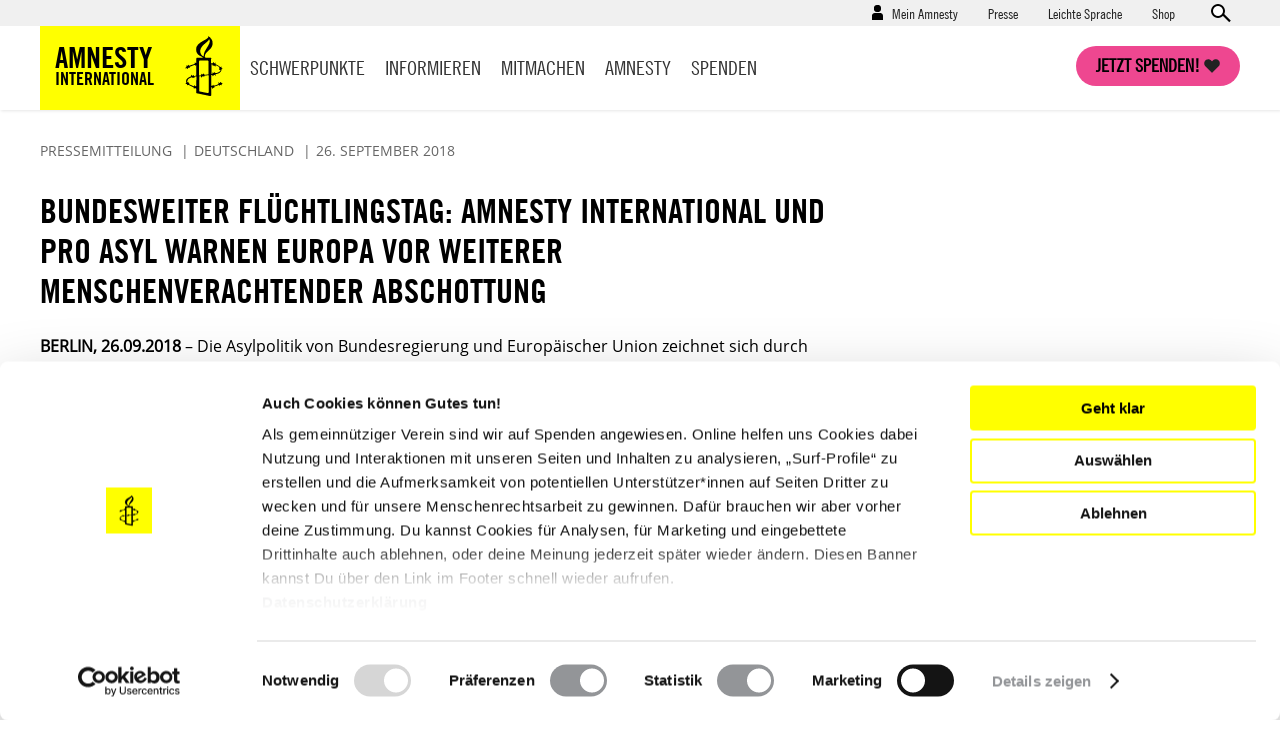

--- FILE ---
content_type: text/html; charset=UTF-8
request_url: https://www.amnesty.de/allgemein/pressemitteilung/deutschland-bundesweiter-fluechtlingstag-amnesty-international-und-pro-0
body_size: 17483
content:
<!DOCTYPE html>
<html lang="de" dir="ltr" prefix="content: http://purl.org/rss/1.0/modules/content/  dc: http://purl.org/dc/terms/  foaf: http://xmlns.com/foaf/0.1/  og: http://ogp.me/ns#  rdfs: http://www.w3.org/2000/01/rdf-schema#  schema: http://schema.org/  sioc: http://rdfs.org/sioc/ns#  sioct: http://rdfs.org/sioc/types#  skos: http://www.w3.org/2004/02/skos/core#  xsd: http://www.w3.org/2001/XMLSchema# ">
  <head>
    <meta charset="utf-8" />
<script type="text/javascript">var et_pagename='/allgemein/pressemitteilung/deutschland-bundesweiter-fluechtlingstag-amnesty-international-und-pro-0';var et_target='';var et_areas='allgemein/pressemitteilung';var et_url='';var et_tval='';var et_cust='';var et_tonr='';var et_tsale='';var et_basket='';</script>
<script id="_etLoader" type="text/javascript" data-cookieconsent="ignore" charset="UTF-8" data-respect-dnt="true" async="async" data-block-cookies="true" src="//code.etracker.com/code/e.js" data-secure-code="EjVWEb"></script>
<script type="text/javascript">
      function etrackerSetCookieConsent(e) {
        if (Cookiebot.consent.statistics)
          _etracker.enableCookies();
        else
          _etracker.disableCookies();
      };
      window.addEventListener('CookiebotOnConsentReady', etrackerSetCookieConsent, false);</script>
<script type="text/javascript" id="Cookiebot" src="https://consent.cookiebot.com/uc.js" data-cbid="db33d4e9-7a28-45c4-ab09-6470613f8e4f" async="async"></script>
<script type="text/javascript" src="/cleverpush.js" async></script>
<noscript><style>form.antibot * :not(.antibot-message) { display: none !important; }</style>
</noscript><meta name="description" content="BERLIN, 26.09.2018 – Die Asylpolitik von Bundesregierung und Europäischer Union zeichnet sich durch menschenverachtende Abschottung aus. Amnesty International und PRO ASYL fordern die EU-Mitgliedstaaten dazu auf, sich wieder an geltendes Recht zu halten und Verantwortung für den Flüchtlingsschutz in Europa zu übernehmen." />
<link rel="canonical" href="https://www.amnesty.de/allgemein/pressemitteilung/deutschland-bundesweiter-fluechtlingstag-amnesty-international-und-pro-0" />
<meta name="robots" content="max-image-preview:standard" />
<meta property="og:type" content="article" />
<meta property="og:url" content="https://www.amnesty.de/allgemein/pressemitteilung/deutschland-bundesweiter-fluechtlingstag-amnesty-international-und-pro-0" />
<meta property="og:title" content="Bundesweiter Flüchtlingstag: Amnesty International und PRO ASYL warnen Europa vor weiterer menschenverachtender Abschottung" />
<meta property="og:description" content="BERLIN, 26.09.2018 – Die Asylpolitik von Bundesregierung und Europäischer Union zeichnet sich durch menschenverachtende Abschottung aus. Amnesty International und PRO ASYL fordern die EU-Mitgliedstaaten dazu auf, sich wieder an geltendes Recht zu halten und Verantwortung für den Flüchtlingsschutz in Europa zu übernehmen." />
<meta name="twitter:card" content="summary_large_image" />
<meta name="twitter:title" content="Bundesweiter Flüchtlingstag: Amnesty International und PRO ASYL warnen Europa vor weiterer menschenverachtender Abschottung" />
<meta name="twitter:description" content="BERLIN, 26.09.2018 – Die Asylpolitik von Bundesregierung und Europäischer Union zeichnet sich durch menschenverachtende Abschottung aus. Amnesty International und PRO ASYL fordern die EU-Mitgliedstaaten dazu auf, sich wieder an geltendes Recht zu halten und Verantwortung für den Flüchtlingsschutz in Europa zu übernehmen." />
<meta name="twitter:creator" content="@amnesty_de" />
<meta name="Generator" content="Drupal 10 (https://www.drupal.org)" />
<meta name="MobileOptimized" content="width" />
<meta name="HandheldFriendly" content="true" />
<meta name="viewport" content="width=device-width, initial-scale=1.0" />
<script data-cfasync="false" type="text/javascript" id="vwoCode">window._vwo_code || (function () {
      var account_id=1073370,
      version=2.1,
      settings_tolerance=2000,
      hide_element='body',
      hide_element_style='opacity:0 !important;filter:alpha(opacity=0) !important;background:none !important',
      /* DO NOT EDIT BELOW THIS LINE */
      f=false,w=window,d=document,v=d.querySelector('#vwoCode'),cK='_vwo_'+account_id+'_settings',cc={};try{var c=JSON.parse(localStorage.getItem('_vwo_'+account_id+'_config'));cc=c&&typeof c==='object'?c:{}}catch(e){}var stT=cc.stT==='session'?w.sessionStorage:w.localStorage;code={use_existing_jquery:function(){return typeof use_existing_jquery!=='undefined'?use_existing_jquery:undefined},library_tolerance:function(){return typeof library_tolerance!=='undefined'?library_tolerance:undefined},settings_tolerance:function(){return cc.sT||settings_tolerance},hide_element_style:function(){return'{'+(cc.hES||hide_element_style)+'}'},hide_element:function(){if(performance.getEntriesByName('first-contentful-paint')[0]){return''}return typeof cc.hE==='string'?cc.hE:hide_element},getVersion:function(){return version},finish:function(e){if(!f){f=true;var t=d.getElementById('_vis_opt_path_hides');if(t)t.parentNode.removeChild(t);if(e)(new Image).src='https://dev.visualwebsiteoptimizer.com/ee.gif?a='+account_id+e}},finished:function(){return f},addScript:function(e){var t=d.createElement('script');t.type='text/javascript';if(e.src){t.src=e.src}else{t.text=e.text}d.getElementsByTagName('head')[0].appendChild(t)},load:function(e,t){var i=this.getSettings(),n=d.createElement('script'),r=this;t=t||{};if(i){n.textContent=i;d.getElementsByTagName('head')[0].appendChild(n);if(!w.VWO||VWO.caE){stT.removeItem(cK);r.load(e)}}else{var o=new XMLHttpRequest;o.open('GET',e,true);o.withCredentials=!t.dSC;o.responseType=t.responseType||'text';o.onload=function(){if(t.onloadCb){return t.onloadCb(o,e)}if(o.status===200){_vwo_code.addScript({text:o.responseText})}else{_vwo_code.finish('&e=loading_failure:'+e)}};o.onerror=function(){if(t.onerrorCb){return t.onerrorCb(e)}_vwo_code.finish('&e=loading_failure:'+e)};o.send()}},getSettings:function(){try{var e=stT.getItem(cK);if(!e){return}e=JSON.parse(e);if(Date.now()>e.e){stT.removeItem(cK);return}return e.s}catch(e){return}},init:function(){if(d.URL.indexOf('__vwo_disable__')>-1)return;var e=this.settings_tolerance();w._vwo_settings_timer=setTimeout(function(){_vwo_code.finish();stT.removeItem(cK)},e);var t;if(this.hide_element()!=='body'){t=d.createElement('style');var i=this.hide_element(),n=i?i+this.hide_element_style():'',r=d.getElementsByTagName('head')[0];t.setAttribute('id','_vis_opt_path_hides');v&&t.setAttribute('nonce',v.nonce);t.setAttribute('type','text/css');if(t.styleSheet)t.styleSheet.cssText=n;else t.appendChild(d.createTextNode(n));r.appendChild(t)}else{t=d.getElementsByTagName('head')[0];var n=d.createElement('div');n.style.cssText='z-index: 2147483647 !important;position: fixed !important;left: 0 !important;top: 0 !important;width: 100% !important;height: 100% !important;background: white !important;';n.setAttribute('id','_vis_opt_path_hides');n.classList.add('_vis_hide_layer');t.parentNode.insertBefore(n,t.nextSibling)}var o='https://dev.visualwebsiteoptimizer.com/j.php?a='+account_id+'&u='+encodeURIComponent(d.URL)+'&vn='+version;if(w.location.search.indexOf('_vwo_xhr')!==-1){this.addScript({src:o})}else{this.load(o+'&x=true')}}};w._vwo_code=code;code.init();})()</script>
<link rel="icon" href="/themes/custom/ai_theme/favicon.ico" type="image/vnd.microsoft.icon" />
<link rel="alternate" hreflang="de" href="https://www.amnesty.de/allgemein/pressemitteilung/deutschland-bundesweiter-fluechtlingstag-amnesty-international-und-pro-0" />

    <!-- Chrome, Firefox OS and Opera -->
    <meta name="theme-color" content="#ffff00" />
    <!-- Windows Phone -->
    <meta name="msapplication-navbutton-color" content="#ffff00" />
    <!-- iOS Safari -->
    <meta name="apple-mobile-web-app-capable" content="yes">
    <meta name="apple-mobile-web-app-status-bar-style" content="#ffff00" />
    <!-- Verification for Instagram Shopping Feature -->
    <meta name="facebook-domain-verification" content="0goinv87892ikuvsai9bpv9h2s8nc9" />
    <title>Pressemitteilung | Amnesty</title>

        <link rel="preload" href="/themes/custom/ai_theme/assets/fonts/AmnestyTradeGothic-Bd2/AmnestyTradeGothic-Bd2.woff2" as="font" type="font/woff2" crossorigin="anonymous">
    <link rel="preload" href="/themes/custom/ai_theme/assets/fonts/AmnestyTradeGothic-BdCn20/AmnestyTradeGothic-BdCn20.woff2" as="font" type="font/woff2" crossorigin="anonymous">
    <link rel="preload" href="/themes/custom/ai_theme/assets/fonts/AmnestyTradeGothic-Cn18/AmnestyTradeGothic-Cn18.woff2" as="font" type="font/woff2" crossorigin="anonymous">
    <link rel="preload" href="/themes/custom/ai_theme/assets/fonts/OpenSans-Bold/OpenSans-Bold.woff2" as="font" type="font/woff2" crossorigin="anonymous">
    <link rel="preload" href="/themes/custom/ai_theme/assets/fonts/OpenSans-Regular/OpenSans-Regular.woff2" as="font" type="font/woff2" crossorigin="anonymous">

    <link rel="stylesheet" media="all" href="/sites/default/files/css/css_PVLX--eJxOirADop_wpuDEnYVmBaPrl56GbFrsE7jqI.css?delta=0&amp;language=de&amp;theme=ai_theme&amp;include=[base64]" />
<link rel="stylesheet" media="all" href="/sites/default/files/css/css_KmBJ8IxaIAF5tCU3gX3w4F2MHibTTObx4yAgzdFeLuU.css?delta=1&amp;language=de&amp;theme=ai_theme&amp;include=[base64]" />

    
  </head>
  <body class="back-button-article prevent-animations path-node page-node-type-article">
        <a href="#main-content" class="visually-hidden focusable skip-link">
      Direkt zum Inhalt
    </a>
    
      <div class="dialog-off-canvas-main-canvas" data-off-canvas-main-canvas>
    <div class="layout-container">

  <div class="mast-head">
    <div class="head-meta">
      <div class="container">
          <div class="region region-secondary-menu">
    <nav role="navigation" aria-labelledby="block-benutzermenu-menu" id="block-benutzermenu" class="block block-menu navigation menu--account">
            
  <div class="visually-hidden" id="block-benutzermenu-menu">Benutzermenü</div>
  

        
                    <ul class="menu menu--account-menu user--anonymous">
    
          
      <li class="menu-item menu-item--expanded">
                          <a href="/mein-amnesty" data-drupal-link-system-path="user/login">Mein Amnesty</a>
                        <div class="sub-menu--login-block">
                        <ul class="menu">
                  <li><form class="user-login-form" data-drupal-selector="user-login-form" novalidate="novalidate" action="/allgemein/pressemitteilung/deutschland-bundesweiter-fluechtlingstag-amnesty-international-und-pro-0" method="post" id="user-login-form" accept-charset="UTF-8">
  <div class="js-form-item form-item js-form-type-email form-type-email js-form-item-name form-item-name form-no-label">
        <input aria-label="E-Mail" data-drupal-selector="edit-name" type="email" id="edit-name" name="name" value="" size="60" maxlength="254" placeholder="E-Mail*" class="form-email required" required="required" aria-required="true" />

        </div>
<div class="js-form-item form-item js-form-type-password form-type-password js-form-item-pass form-item-pass form-no-label">
        <input aria-label="Passwort" data-drupal-selector="edit-pass" type="password" id="edit-pass" name="pass" size="60" maxlength="128" placeholder="Passwort*" class="form-text required" required="required" aria-required="true" />

        </div>
<input autocomplete="off" data-drupal-selector="form-kaq6cm7nud7c3eneejtfawsks-chlivozpyy-y7pi6w" type="hidden" name="form_build_id" value="form-KAq6Cm7nUd7C3enEejTFaWsks-CHLIvOZpYY_y7pI6w" />
<input data-drupal-selector="edit-user-login-form" type="hidden" name="form_id" value="user_login_form" />



<div data-drupal-selector="edit-actions" class="form-actions js-form-wrapper form-wrapper" id="edit-actions--3">

  
  * Pflichtfelder<input data-drupal-selector="edit-submit" type="submit" id="edit-submit" name="op" value="Anmelden" class="button js-form-submit form-submit" />

</div>

</form>
</li>
            
          
      <li class="menu-item">
                          <a href="/user/password" data-drupal-link-system-path="user/password">Neues Passwort anfordern</a>
                      </li>
          
      <li class="menu-item">
                  <h4>Neu bei Amnesty</h4><p>Richte dir einen Zugang ein und verwalte deine Daten.</p>
                          <a href="/user/register" data-drupal-link-system-path="user/register">Hier registrieren</a>
                      </li>
        </ul>
  
        </div>
              </li>
        </ul>
  


  </nav>
<nav role="navigation" aria-labelledby="block-presse-menu" id="block-presse" class="block block-menu navigation menu--presse">
            
  <div class="visually-hidden" id="block-presse-menu">Presse</div>
  

        
              <ul class="menu">
                    <li class="menu-item">
        <a href="/presse" title="Zum Pressebereich" data-drupal-link-system-path="node/17171">Presse</a>
              </li>
                <li class="menu-item">
        <a href="/leichte-sprache" title="Leichte Sprache" data-drupal-link-system-path="node/979863">Leichte Sprache</a>
              </li>
                <li class="menu-item">
        <a href="https://shop.amnesty.de/" target="_blank" title="Zum Amnesty-Shop (neue Seite)">Shop</a>
              </li>
        </ul>
  


  </nav>
    <div class="views-exposed-form block block-views block-views-exposed-filter-blocksolr-search-content-solr-search-content-page-display" novalidate="novalidate" data-drupal-selector="views-exposed-form-solr-search-content-solr-search-content-page-display" id="block-exposedformsolr-search-contentsolr-search-content-page-display">
    
        
          <form action="/suche" method="get" id="views-exposed-form-solr-search-content-solr-search-content-page-display" accept-charset="UTF-8" novalidate="novalidate">
  <div class="form--inline clearfix">
  <div class="js-form-item form-item js-form-type-textfield form-type-textfield js-form-item-keys form-item-keys form-no-label">
        <input data-drupal-selector="edit-keys" type="text" id="edit-keys" name="keys" value="" size="30" maxlength="128" placeholder="Suchen" class="form-text" aria-label="Suchen" />

        </div>



<div data-drupal-selector="edit-actions" class="form-actions js-form-wrapper form-wrapper" id="edit-actions">

  
  <input data-drupal-selector="edit-submit-solr-search-content" type="submit" id="edit-submit-solr-search-content" value="Anwenden" class="button js-form-submit form-submit" />

</div>

</div>

</form>

      </div>

  </div>

        <a class="search-trigger" href="#">Open search form</a>
      </div>
    </div>
    <div class="container">
      <header role="banner">
          <div class="region region-header">
        <div id="block-sitebranding" class="block block-system block-system-branding-block">
    
        
            <a href="/" title="Startseite" rel="home">
        <div class="site-name">
            Amnesty <span>International</span>
        </div>
                <span class="site-logo">
            <img src="/themes/custom/ai_theme/logo.svg" alt="Startseite" />
        </span>
       </a>
  </div>

  </div>

      </header>
      <a class="nav-trigger" href="#">Open main navigation</a>
      <a class="search-trigger" href="#">Open search form</a>
      <a class="donation-trigger" href="https://helfen.amnesty.de/checkout/button/">Jetzt spenden!</a>
      <a class="login-trigger" href="#">Open account navigation</a>
        <div class="region region-primary-menu">
    <nav role="navigation" aria-labelledby="block-hauptnavigation-menu" id="block-hauptnavigation" class="block block-menu navigation menu--main">
            
  <div class="visually-hidden" id="block-hauptnavigation-menu">Hauptnavigation</div>
  

        
              <ul class="menu">
                    <li class="menu-item menu-item--expanded">
        <a href="/schwerpunkte" title="Schwerpunkte" data-drupal-link-system-path="node/17419">Schwerpunkte</a>
                <div class="sub-menu--block">
          <div class="container">
            <div class="overview"><a href="/schwerpunkte">Schwerpunkte Übersicht</a></div>
                          <ul class="menu">
                    <li class="menu-item">
        <a href="/iran-proteste-unterdrueckung-stoppen-werde-aktiv" title="Proteste im Iran 2026: Stoppt die brutale Gewalt gegen Demonstrierende!" data-drupal-link-system-path="node/1030205">Iran: Stoppt die Gewalt!</a>
              </li>
                <li class="menu-item">
        <a href="/israel-palaestina-gaza-nahostkonflikt" data-drupal-link-system-path="node/981950">Unsere Arbeit zu Israel/Palästina</a>
              </li>
                <li class="menu-item">
        <a href="/menschenrechtsruck" data-drupal-link-system-path="node/993585">#MenschenrechtsRuck</a>
              </li>
                <li class="menu-item">
        <a href="/protest-demonstrationen-schuetzen-protect-the-protest" title="Protect the Protest: Verteidigen wir unser Recht auf Protest!" data-drupal-link-system-path="node/981935">Protect the Protest</a>
              </li>
                <li class="menu-item">
        <a href="/allgemein/kampagnen/russland-angriffskrieg-stoppen" data-drupal-link-system-path="node/549381">Russland: Angriffskrieg stoppen!</a>
              </li>
                <li class="menu-item">
        <a href="/schwangerschaftsabbruch-deutschland" data-drupal-link-system-path="node/981767">Schwangerschaftsabbrüche</a>
              </li>
                <li class="menu-item">
        <a href="/amnesty-briefmarathon-schule" title="Briefmarathon an Schulen" data-drupal-link-system-path="node/19576">Briefmarathon an Schulen</a>
              </li>
        </ul>
  
          </div>
         </div>
              </li>
                <li class="menu-item menu-item--expanded">
        <a href="/informieren" data-drupal-link-system-path="node/17188">Informieren</a>
                <div class="sub-menu--block">
          <div class="container">
            <div class="overview"><a href="/informieren">Informieren Übersicht</a></div>
                          <ul class="menu">
                    <li class="menu-item">
        <a href="/informieren/aktuelles" data-drupal-link-system-path="node/17174">Aktuelles</a>
              </li>
                <li class="menu-item">
        <a href="/informieren/themen" data-drupal-link-system-path="node/6642">Themen</a>
              </li>
                <li class="menu-item">
        <a href="/informieren/laenderberichte" data-drupal-link-system-path="node/1304">Länder</a>
              </li>
                <li class="menu-item">
        <a href="/amnesty-journal-das-magazin-fuer-die-menschenrechte" title="Amnesty Journal" data-drupal-link-system-path="node/25562">Amnesty Journal</a>
              </li>
                <li class="menu-item">
        <a href="/mitmachen/menschenrechtsbildung" data-drupal-link-system-path="node/27082">Bildung</a>
              </li>
                <li class="menu-item">
        <a href="/kultur" data-drupal-link-system-path="node/17179">Kultur</a>
              </li>
                <li class="menu-item">
        <a href="/informieren/amnesty-report" data-drupal-link-system-path="node/17422">Amnesty Report</a>
              </li>
                <li class="menu-item">
        <a href="/informieren/die-allgemeine-erklaerung-der-menschenrechte" data-drupal-link-system-path="node/17213">Über Menschenrechte</a>
              </li>
                <li class="menu-item">
        <a href="/informieren/blog" data-drupal-link-system-path="node/1305">Blog</a>
              </li>
        </ul>
  
          </div>
         </div>
              </li>
                <li class="menu-item menu-item--expanded">
        <a href="/mitmachen" data-drupal-link-system-path="node/27099">Mitmachen</a>
                <div class="sub-menu--block">
          <div class="container">
            <div class="overview"><a href="/mitmachen">Mitmachen Übersicht</a></div>
                          <ul class="menu">
                    <li class="menu-item">
        <a href="https://www.amnesty.de/mitmachen/werde-sofort-aktiv">Werde sofort aktiv</a>
              </li>
                <li class="menu-item">
        <a href="/veranstaltungen" data-drupal-link-system-path="node/17423">Veranstaltungen</a>
              </li>
                <li class="menu-item">
        <a href="/mitmachen/urgent-actions" data-drupal-link-system-path="node/1306">Urgent Actions</a>
              </li>
                <li class="menu-item">
        <a href="https://www.amnesty.de/mitmachen/werde-teil-der-bewegung">Werde Teil der Bewegung</a>
              </li>
                <li class="menu-item">
        <a href="/mitmachen/gruppe-finden" data-drupal-link-system-path="node/27268">Gruppe finden</a>
              </li>
                <li class="menu-item">
        <a href="/mitmachen/petitionen" data-drupal-link-system-path="node/1315">Petitionen</a>
              </li>
                <li class="menu-item">
        <a href="https://www.amnesty.de/mitmachen/menschenrechtsbildung">Menschenrechtsbildung</a>
              </li>
                <li class="menu-item">
        <a href="/form/membership">Mitglied werden</a>
              </li>
                <li class="menu-item">
        <a href="/mitmachen/briefe-gegen-das-vergessen" data-drupal-link-system-path="node/1314">Briefe gegen das Vergessen</a>
              </li>
                <li class="menu-item">
        <a href="/mitmachen/unsere-erfolge" data-drupal-link-system-path="node/13">Unsere Erfolge</a>
              </li>
        </ul>
  
          </div>
         </div>
              </li>
                <li class="menu-item menu-item--expanded">
        <a href="/amnesty" data-drupal-link-system-path="node/16">Amnesty</a>
                <div class="sub-menu--block">
          <div class="container">
            <div class="overview"><a href="/amnesty">Amnesty Übersicht</a></div>
                          <ul class="menu">
                    <li class="menu-item">
        <a href="/amnesty/wer-wir-sind" data-drupal-link-system-path="node/17199">Wer wir sind</a>
              </li>
                <li class="menu-item">
        <a href="/amnesty/wie-wir-arbeiten" data-drupal-link-system-path="node/17232">Wie wir arbeiten</a>
              </li>
                <li class="menu-item">
        <a href="https://amnesty-international-deutschland.jobs.personio.de/" target="_blank">Jobs &amp; Ausschreibungen</a>
              </li>
                <li class="menu-item">
        <a href="/amnesty-international-deutschland" title="Hier finden Sie Informationen über die deutsche Sektion von Amnesty International." data-drupal-link-system-path="node/19423">Amnesty International in Deutschland</a>
              </li>
                <li class="menu-item">
        <a href="/amnesty/unsere-geschichte" data-drupal-link-system-path="node/17176">Unsere Geschichte</a>
              </li>
                <li class="menu-item">
        <a href="https://amnesty.talentalert.io/" target="_blank">Job-Alert</a>
              </li>
                <li class="menu-item">
        <a href="/amnesty-ist-international" data-drupal-link-system-path="node/17209">Amnesty ist international</a>
              </li>
                <li class="menu-item">
        <a href="/amnesty/transparenz-angaben" title="Transparenz" data-drupal-link-system-path="node/27176">Transparenz</a>
              </li>
                <li class="menu-item">
        <a href="/amnesty/amnesty-beteiligungen" data-drupal-link-system-path="node/17710">Amnesty-Beteiligungen</a>
              </li>
                <li class="menu-item">
        <a href="https://shop.amnesty.de/">Amnesty Shop</a>
              </li>
        </ul>
  
          </div>
         </div>
              </li>
                <li class="menu-item menu-item--expanded">
        <a href="https://helfen.amnesty.de/">Spenden</a>
                <div class="sub-menu--block">
          <div class="container">
            <div class="overview"><a href="/spenden">Spenden Übersicht</a></div>
                          <ul class="menu">
                    <li class="menu-item">
        <a href="https://helfen.amnesty.de/allgemeine-spenden/" title="Allgemeine Spende">Allgemeine Spende</a>
              </li>
                <li class="menu-item">
        <a href="https://helfen.amnesty.de/foerderschaft/" title="Dauerhaft fördern">Dauerhaft fördern</a>
              </li>
                <li class="menu-item">
        <a href="https://helfen.amnesty.de/trauerfall-spenden/" title="Spende im Trauerfall">Spende im Trauerfall</a>
              </li>
                <li class="menu-item">
        <a href="https://helfen.amnesty.de/geschenkspende/" title="Geschenkspende">Geschenkspende</a>
              </li>
                <li class="menu-item">
        <a href="https://helfen.amnesty.de/testamentsspende/" title="Testamente">Testamente</a>
              </li>
                <li class="menu-item">
        <a href="https://helfen.amnesty.de/grossspenden/" title="Großspende">Großspende</a>
              </li>
                <li class="menu-item">
        <a href="https://helfen.amnesty.de/unternehmensspenden/" title="Unternehmensspende">Unternehmensspende</a>
              </li>
                <li class="menu-item">
        <a href="https://helfen.amnesty.de/#weiterfuehrende-informationen" title="Spendenservice und Ethik">Spendenservice und Ethik</a>
              </li>
        </ul>
  
          </div>
         </div>
              </li>
                <li class="menu-item">
        <a href="/presse" class="show-on-mobile" data-drupal-link-system-path="node/17171">Presse</a>
              </li>
        </ul>
  


  </nav>

  </div>

    </div>
  </div>

  <div class="page-content">
  

    <div class="container">
      
      
    </div>

    <main role="main">
      <a id="main-content" tabindex="-1"></a>
      <div class="layout-content">
          <div class="region region-content">
    <div data-drupal-messages-fallback class="hidden"></div>
<article about="/allgemein/pressemitteilung/deutschland-bundesweiter-fluechtlingstag-amnesty-international-und-pro-0" typeof="schema:Article" class="node node--type-article node--promoted node--sticky node--view-mode-full">

  
      <span property="schema:name" content="Bundesweiter Flüchtlingstag: Amnesty International und PRO ASYL warnen Europa vor weiterer menschenverachtender Abschottung" class="rdf-meta hidden"></span>


  
  <div class="node__content">
    
<div>

<div class="ai-panel-top" >
  <div class="top-region">
    <div class="container">
      <div  class="layout__region">
            <div class="block block-ai-article-node block-ai-article-headline-block">
    
        
          <div class="headline-info">
    
                        <span class="headline-category">Pressemitteilung</span>
                                                                <span class="headline-country">Deutschland</span>
                <span class="headline-date">26. September 2018</span>
</div>

      </div>
    <div class="block block-layout-builder block-field-blocknodearticletitle">
    
        
          <h1 class="no-float">Bundesweiter Flüchtlingstag: Amnesty International und PRO ASYL warnen Europa vor weiterer menschenverachtender Abschottung</h1>
      </div>

      </div>
    </div>
  </div>
</div>
<div class="ai-panel-2col" >
  <div class="container">
    <div class="main-region">

      
      <div  class="layout__region">
            <div class="views-element-container block block-views block-views-blockarticle-authors-article-authors">
    
        
          


<div>

  
  <div class="view view-article-authors view-id-article_authors view-display-id-article_authors js-view-dom-id-84f94e79c1724bd2ebf79f4ca47c138b142d72e2eb5681d9933d53a7a06f8502">
  
    
      
  
          </div>

</div>

      </div>
    <div class="block block-layout-builder block-field-blocknodearticlebody">
    
        
          
            <div property="schema:text" class="clearfix text-formatted field field--name-body field--type-text-with-summary field--label-hidden field__item"><p><strong>BERLIN, 26.09.2018</strong> – Die Asylpolitik von Bundesregierung und Europäischer Union zeichnet sich durch menschenverachtende Abschottung aus. Amnesty International und PRO ASYL fordern die EU-Mitgliedstaaten dazu auf, sich wieder an geltendes Recht zu halten und Verantwortung für den Flüchtlingsschutz in Europa zu übernehmen.</p>
<p>&quot;Europa ist mitverantwortlich für Folter und Misshandlung von Migranten und Flüchtlingen in libyschen Gefängnissen, wenn es die libysche Küstenwache aufrüstet und trainiert&quot;, sagt Franziska Vilmar, Asylpolitik-Expertin bei Amnesty International in Deutschland. Amnesty International und PRO ASYL fordern die EU-Mitgliedstaaten auf, jeden Menschen im Mittelmeer aus Seenot zu retten und in einen sicheren Hafen in Europa zu bringen. &quot;Das Sterben im Mittelmeer muss aufhören. Wer Rettung verhindert, nimmt Tote in Kauf&quot;, sagt PRO-ASYL-Geschäftsführer Günter Burkhardt.</p>
<p>&quot;Die aktuell diskutierte Stärkung von FRONTEX ist die falsche Antwort auf die Flüchtlingstragödien vor den Toren Europas und die fehlende Solidarität innerhalb der EU&quot;, sagt Vilmar. &quot;Die Europäische Union will den Zugang zum Asylrecht systematisch versperren. In den griechischen Hotspots werden Rechtsstaat und Menschenwürde außer Kraft gesetzt&quot;, sagt Burkhardt. Aufgrund des EU-Türkei-Deals leben derzeit fast 20.000 Menschen auf den griechischen Inseln unter katastrophalen Bedingungen – das sind dreimal mehr als Kapazitäten vorhanden sind. Die Abschiebung in die Türkei droht ohne Prüfung der Fluchtgründe. &quot;Die auf den Inseln seit Monaten zusammengepferchten Menschen müssen sofort auf das griechische Festland gebracht und dort menschenwürdig untergebracht und versorgt werden&quot;, fordert Vilmar. &quot;Sie haben das Recht auf ein faires Asylverfahren in der EU und eine Prüfung ihrer individuellen Fluchtgründe.&quot;</p>
<p>Währenddessen verhandelt die Bundesregierung mit EU-Staaten wie Spanien, Griechenland und Italien über Deals  an der deutschen Binnengrenze, durch die europäisches Recht umgangen werden soll. &quot;Es ist inakzeptabel, dass die Bundespolizei ermächtigt wird, Asylsuchende an der deutschen Grenze aufzugreifen und in den Flieger etwa nach Griechenland zu setzen, ohne dass sie den Rechtsweg beschreiten können&quot;, erklärt Burkhardt. Die Bundesregierung will damit verhindern, dass das offensichtlich europarechtswidrige Behördenhandeln an der bayerisch-österreichischen Grenze durch Gerichte korrigiert werden kann.</p>
<p>Hierzulande werden Asylsuchende in AnkER-Zentren isoliert und ihrer Rechte beraubt. Wenn Asylverfahren übereilt, mit verkürzten Rechtsfristen und ohne jeden Rechtsbeistand in entlegenen Gebieten stattfinden, dann wird der Schutzbedarf des Einzelnen nicht mehr fair geprüft. &quot;Wir lehnen das Konzept der Isolierung und Schnellabfertigung in AnkER-Zentren ab&quot;, erklärt Burkhardt. Selbst die von der Großen Koalition vereinbarte unabhängige Asylverfahrensberatung sowie spezielle Rechtsberatung für besonders Schutzbedürftige gibt es nicht.</p>
<p>Amnesty und PRO ASYL fordern die Bundesregierung auf, niemanden mehr nach Afghanistan abzuschieben. &quot;Die Menschenrechts- und Sicherheitslage in Afghanistan ist derart schlecht, dass jede Abschiebung gegen Völkerrecht verstößt&quot;, sagt Vilmar. &quot;Erst Ende August hat auch das UN-Flüchtlingshilfswerk Kabul als unsicher eingestuft – doch die Bundesregierung und einzelne Bundesländer  ignorieren dies und nehmen damit den Tod jedes abgeschobenen Menschen billigend in Kauf.&quot;</p>
<p><strong>#unteilbar</strong>: Für eine offene und freie Gesellschaft – Solidarität statt Ausgrenzung!</p>
<p>Amnesty International und PRO ASYL warnen vor einer Zunahme rassistisch motivierter Politik und Gewalt  in Deutschland und Europa. Besonders gefährlich wird es für die Gesellschaft, wenn demokratische Politiker und Parteien es zulassen, dass rassistisches, diskriminierendes Gedankengut ihr politisches Handeln bestimmt. Deshalb rufen Amnesty International und PRO ASYL als Bündnispartner von #unteilbar gemeinsam mit anderen Organisationen zur Demonstration unter dem Motto &quot;Für eine offene und freie Gesellschaft – Solidarität statt Ausgrenzung&quot;  am 13. Oktober (Samstag) ab 13 Uhr in Berlin mit auf.</p>
<p><strong><a href="www.unteilbar.de">www.unteilbar.org</a></strong></p>
</div>
      
      </div>
    <div class="block block-layout-builder block-field-blocknodearticlefield-meta-tags">
    
        
          
      </div>
    <div class="block block-ai-tweaks block-ai-tweaks-keywords">
    
        
              <h2>Schlagworte</h2>
            <a href="/suche?f%5B0%5D=countries%3A219">Deutschland</a>
            <a href="/suche?f%5B0%5D=sections%3A68">Pressemitteilung</a>
            <a href="/suche?f%5B0%5D=themes%3A83">Flüchtlinge &amp; Asyl</a>
            <a href="/tag/asylpolitik">Asylpolitik</a>
            <a href="/tag/asylrecht">Asylrecht</a>
            <a href="/tag/abschiebung">Abschiebung</a>
            <a href="/tag/migrationskooperationen">Migrationskooperationen</a>
            <a href="/tag/lesbos">Lesbos</a>
            <a href="/tag/europaeische-union">Europäische Union</a>
    
      </div>
    <div class="block block-ai-share-print block-ai-share-print-block">
    
        
          <div class="block block--share">
  <h2>Teile diesen Beitrag</h2>
  <div class="sharing-options">
    <div class="essetial-sharing-options">
      <ul>
        <li>
                    <a class="fb" href="https://www.facebook.com/sharer/sharer.php?u=https://www.amnesty.de/allgemein/pressemitteilung/deutschland-bundesweiter-fluechtlingstag-amnesty-international-und-pro-0" target="_blank"><span></span>Facebook</a>
        </li>
        <li>
                    <a class="twitter" href="http://twitter.com/share?url=https://www.amnesty.de/allgemein/pressemitteilung/deutschland-bundesweiter-fluechtlingstag-amnesty-international-und-pro-0" target="_blank"><span></span>Twitter</a>
        </li>
        <li>
          <a class="mail-to" href="mailto:?body=https://www.amnesty.de/allgemein/pressemitteilung/deutschland-bundesweiter-fluechtlingstag-amnesty-international-und-pro-0"><span></span>E-Mail</a>
        </li>
        <li>
                    <a class="linkedin" href="https://www.linkedin.com/shareArticle?mini=true&url=https://www.amnesty.de/allgemein/pressemitteilung/deutschland-bundesweiter-fluechtlingstag-amnesty-international-und-pro-0"><span></span>LinkedIn</a>
        </li>
        <li>
          <a class="whatsapp" href="whatsapp://send?text=https://www.amnesty.de/allgemein/pressemitteilung/deutschland-bundesweiter-fluechtlingstag-amnesty-international-und-pro-0"><span></span>WhatsApp</a>
        </li>
        <li>
          <a class="telegram" href="https://telegram.me/share/url?url=https://www.amnesty.de/allgemein/pressemitteilung/deutschland-bundesweiter-fluechtlingstag-amnesty-international-und-pro-0"><span></span>Telegram</a>
        </li>
      </ul>
    </div>
  </div>

  <a class="print-this" href="javascript:window.print()"><span></span>Drucken</a>
</div>

      </div>

      </div>
    </div>

    <div class="sidebar-region">
      <div  class="layout__region">
        
      </div>

      
    </div>

  </div>
</div>
  <div class="ai-panel-bottom" >
      <div class="bottom-region">
        <div class="container">
          <div  class="layout__region">
                <div class="views-element-container block block-views block-views-blockcontext-widget-block-1">
    
          <h2>Weitere Artikel</h2>
        
          


<div>

  
      
    <div class="context-widget-block js-view-dom-id-0326f8acca3b07233e9a20fb9627a04c75913a659d21014e1ece9cc32ddccde3">
    
    
    

    <div class="context-widget-content">
      <div class="view-content">
            <div class="views-row">
    
<article about="/pressemitteilung/usa-ein-jahr-praesident-trump-zweite-amtszeit-menschenrechte-amnesty-bericht" typeof="schema:Article" class="node node--type-article single-item node--promoted node--sticky node--view-mode-teaser">

      <div class="teaser-image-wrapper"><a href="/pressemitteilung/usa-ein-jahr-praesident-trump-zweite-amtszeit-menschenrechte-amnesty-bericht">
            <div property="schema:image" resource="/media/23854" class="field field--name-field-image field--type-entity-reference field--label-hidden field__item"><article class="media media--type-image media--view-mode-sidebar-1-3">
  
      
            <div class="field field--name-field-image field--type-image field--label-hidden field__item">    <picture>
                  <source srcset="/sites/default/files/styles/588x330/public/2026-01/USA-ICE-Protest-Polizeigewalt-Sicherheitskraefte-Renee-Good-Tatort-Schande-Minnesota-Minneapolis-%20Januar-2026.webp?h=1c9b88c9&amp;itok=Y2ITK0uS 1x" media="all and (min-width: 1302px)" type="image/webp" width="588" height="330"/>
              <source srcset="/sites/default/files/styles/588x330/public/2026-01/USA-ICE-Protest-Polizeigewalt-Sicherheitskraefte-Renee-Good-Tatort-Schande-Minnesota-Minneapolis-%20Januar-2026.webp?h=1c9b88c9&amp;itok=Y2ITK0uS 1x" media="all and (min-width: 976px) and (max-width: 1301px)" type="image/webp" width="588" height="330"/>
              <source srcset="/sites/default/files/styles/375x209/public/2026-01/USA-ICE-Protest-Polizeigewalt-Sicherheitskraefte-Renee-Good-Tatort-Schande-Minnesota-Minneapolis-%20Januar-2026.webp?h=1c9b88c9&amp;itok=Bg5ozOut 1x" media="all and (min-width: 641px) and (max-width: 975px)" type="image/webp" width="375" height="209"/>
              <source srcset="/sites/default/files/styles/583x329/public/2026-01/USA-ICE-Protest-Polizeigewalt-Sicherheitskraefte-Renee-Good-Tatort-Schande-Minnesota-Minneapolis-%20Januar-2026.webp?h=1c9b88c9&amp;itok=j92VHYdI 1x" type="image/webp" width="583" height="329"/>
              <source srcset="/sites/default/files/styles/588x330/public/2026-01/USA-ICE-Protest-Polizeigewalt-Sicherheitskraefte-Renee-Good-Tatort-Schande-Minnesota-Minneapolis-%20Januar-2026.jpeg?h=1c9b88c9&amp;itok=Y2ITK0uS 1x" media="all and (min-width: 1302px)" type="image/jpeg" width="588" height="330"/>
              <source srcset="/sites/default/files/styles/588x330/public/2026-01/USA-ICE-Protest-Polizeigewalt-Sicherheitskraefte-Renee-Good-Tatort-Schande-Minnesota-Minneapolis-%20Januar-2026.jpeg?h=1c9b88c9&amp;itok=Y2ITK0uS 1x" media="all and (min-width: 976px) and (max-width: 1301px)" type="image/jpeg" width="588" height="330"/>
              <source srcset="/sites/default/files/styles/375x209/public/2026-01/USA-ICE-Protest-Polizeigewalt-Sicherheitskraefte-Renee-Good-Tatort-Schande-Minnesota-Minneapolis-%20Januar-2026.jpeg?h=1c9b88c9&amp;itok=Bg5ozOut 1x" media="all and (min-width: 641px) and (max-width: 975px)" type="image/jpeg" width="375" height="209"/>
              <source srcset="/sites/default/files/styles/583x329/public/2026-01/USA-ICE-Protest-Polizeigewalt-Sicherheitskraefte-Renee-Good-Tatort-Schande-Minnesota-Minneapolis-%20Januar-2026.jpeg?h=1c9b88c9&amp;itok=j92VHYdI 1x" type="image/jpeg" width="583" height="329"/>
                  <img loading="lazy" width="583" height="329" src="/sites/default/files/styles/583x329/public/2026-01/USA-ICE-Protest-Polizeigewalt-Sicherheitskraefte-Renee-Good-Tatort-Schande-Minnesota-Minneapolis-%20Januar-2026.jpeg?h=1c9b88c9&amp;itok=j92VHYdI" alt="Das Foto zeigt eine Person von hinten, die ein Schild hochhält mit der Aufschrift &quot;Shame&quot;. Auf der anderen Straßenseite stehen uniformierte und bewaffnete Sicherheitskräfte." title="&quot;Schande&quot;: Protest gegen die Einwanderungsbehörde ICE in Minneapolis im US-Bundesstaat Minnesota, nachdem ein ICE-Beamter die 37-jährige Renée Good erschossen hatte (7. Januar 2026)." typeof="foaf:Image" />

  </picture>

</div>
      
  </article>
</div>
      </a></div>
  
  <div class="teaser-text-wrapper">

    <div class="headline-info teaser"><span class="headline-category">Pressemitteilung</span><span class="headline-country">USA</span><span class="headline-date">20.01.2026</span></div>
    
          <h2>
        <a href="/pressemitteilung/usa-ein-jahr-praesident-trump-zweite-amtszeit-menschenrechte-amnesty-bericht" rel="bookmark">USA: Ein Jahr Trump, ein Jahr Angriffe auf die Menschenrechte  </a>
      </h2>
          <span property="schema:name" content="USA: Ein Jahr Trump, ein Jahr Angriffe auf die Menschenrechte  " class="rdf-meta hidden"></span>


    <div class="node__content">
      
            <div property="schema:text" class="clearfix text-formatted field field--name-body field--type-text-with-summary field--label-hidden field__item">  <p><a href="https://www.amnesty.de/pressemitteilung/usa-ein-jahr-praesident-trump-zweite-amtszeit-menschenrechte-amnesty-bericht">Ein neuer Amnesty-Bericht dokumentiert massive Grundrechtsverletzungen durch die US-Regierung unter Pr&auml;sident Donald Trump.</a></p>


</div>
      
    </div>

  </div>

</article>

  </div>
    <div class="views-row">
    
<article about="/pressemitteilung/iran-proteste-massaker-demonstrant-innen-ermittlungen-voelkerrechtsverbrechen" typeof="schema:Article" class="node node--type-article single-item node--promoted node--sticky node--view-mode-teaser">

      <div class="teaser-image-wrapper"><a href="/pressemitteilung/iran-proteste-massaker-demonstrant-innen-ermittlungen-voelkerrechtsverbrechen">
            <div property="schema:image" resource="/media/9727" class="field field--name-field-image field--type-entity-reference field--label-hidden field__item"><article class="media media--type-image media--view-mode-sidebar-1-3">
  
      
            <div class="field field--name-field-image field--type-image field--label-hidden field__item">    <picture>
                  <source srcset="/sites/default/files/styles/588x330/public/2017-05/Mitmachen_icon_16x9_grau.webp?h=96c6569f&amp;itok=2U08q-VL 1x" media="all and (min-width: 1302px)" type="image/webp" width="588" height="330"/>
              <source srcset="/sites/default/files/styles/588x330/public/2017-05/Mitmachen_icon_16x9_grau.webp?h=96c6569f&amp;itok=2U08q-VL 1x" media="all and (min-width: 976px) and (max-width: 1301px)" type="image/webp" width="588" height="330"/>
              <source srcset="/sites/default/files/styles/375x209/public/2017-05/Mitmachen_icon_16x9_grau.webp?h=96c6569f&amp;itok=ciRZiIR7 1x" media="all and (min-width: 641px) and (max-width: 975px)" type="image/webp" width="375" height="209"/>
              <source srcset="/sites/default/files/styles/583x329/public/2017-05/Mitmachen_icon_16x9_grau.webp?h=96c6569f&amp;itok=nuVd5V0a 1x" type="image/webp" width="583" height="329"/>
              <source srcset="/sites/default/files/styles/588x330/public/2017-05/Mitmachen_icon_16x9_grau.png?h=96c6569f&amp;itok=2U08q-VL 1x" media="all and (min-width: 1302px)" type="image/png" width="588" height="330"/>
              <source srcset="/sites/default/files/styles/588x330/public/2017-05/Mitmachen_icon_16x9_grau.png?h=96c6569f&amp;itok=2U08q-VL 1x" media="all and (min-width: 976px) and (max-width: 1301px)" type="image/png" width="588" height="330"/>
              <source srcset="/sites/default/files/styles/375x209/public/2017-05/Mitmachen_icon_16x9_grau.png?h=96c6569f&amp;itok=ciRZiIR7 1x" media="all and (min-width: 641px) and (max-width: 975px)" type="image/png" width="375" height="209"/>
              <source srcset="/sites/default/files/styles/583x329/public/2017-05/Mitmachen_icon_16x9_grau.png?h=96c6569f&amp;itok=nuVd5V0a 1x" type="image/png" width="583" height="329"/>
                  <img loading="lazy" width="583" height="329" src="/sites/default/files/styles/583x329/public/2017-05/Mitmachen_icon_16x9_grau.png?h=96c6569f&amp;itok=nuVd5V0a" alt="Zeichnung von zwei winkenden Figuren. Eine Person hält ein Schild hoch." typeof="foaf:Image" />

  </picture>

</div>
      
  </article>
</div>
      </a></div>
  
  <div class="teaser-text-wrapper">

    <div class="headline-info teaser"><span class="headline-category">Pressemitteilung</span><span class="headline-country">Iran</span></div>
    
          <h2>
        <a href="/pressemitteilung/iran-proteste-massaker-demonstrant-innen-ermittlungen-voelkerrechtsverbrechen" rel="bookmark">Iran: Massaker an Demonstrant*innen – Amnesty fordert Ermittlungen wegen Völkerrechtsverbrechen</a>
      </h2>
          <span property="schema:name" content="Iran: Massaker an Demonstrant*innen – Amnesty fordert Ermittlungen wegen Völkerrechtsverbrechen" class="rdf-meta hidden"></span>


    <div class="node__content">
      
            <div property="schema:text" class="clearfix text-formatted field field--name-body field--type-text-with-summary field--label-hidden field__item">  <p><a href="https://www.amnesty.de/pressemitteilung/iran-proteste-massaker-demonstrant-innen-ermittlungen-voelkerrechtsverbrechen">Bei der Repression gegen die Proteste im Iran wurden massenhaft Menschen get&ouml;tet. Dies belegen Amnesty-Recherchen.</a></p>


</div>
      
    </div>

  </div>

</article>

  </div>
    <div class="views-row">
    
<article about="/aktuell/venezuela-us-militaerschlag-fragen-antworten" typeof="schema:Article" class="node node--type-article single-item node--promoted node--sticky node--view-mode-teaser">

      <div class="teaser-image-wrapper"><a href="/aktuell/venezuela-us-militaerschlag-fragen-antworten">
            <div property="schema:image" resource="/media/23844" class="field field--name-field-image field--type-entity-reference field--label-hidden field__item"><article class="media media--type-image media--view-mode-sidebar-1-3">
  
      
            <div class="field field--name-field-image field--type-image field--label-hidden field__item">    <picture>
                  <source srcset="/sites/default/files/styles/588x330/public/2026-01/USA-Venezuela-Demonstration-Protest-Ni%C2%ADcolas-Ma%C2%ADdu%C2%ADro-Gefangennahme-Angriff-New-York-Januar-2026.webp?h=1c9b88c9&amp;itok=lxEIh-dj 1x" media="all and (min-width: 1302px)" type="image/webp" width="588" height="330"/>
              <source srcset="/sites/default/files/styles/588x330/public/2026-01/USA-Venezuela-Demonstration-Protest-Ni%C2%ADcolas-Ma%C2%ADdu%C2%ADro-Gefangennahme-Angriff-New-York-Januar-2026.webp?h=1c9b88c9&amp;itok=lxEIh-dj 1x" media="all and (min-width: 976px) and (max-width: 1301px)" type="image/webp" width="588" height="330"/>
              <source srcset="/sites/default/files/styles/375x209/public/2026-01/USA-Venezuela-Demonstration-Protest-Ni%C2%ADcolas-Ma%C2%ADdu%C2%ADro-Gefangennahme-Angriff-New-York-Januar-2026.webp?h=1c9b88c9&amp;itok=DzosFNsf 1x" media="all and (min-width: 641px) and (max-width: 975px)" type="image/webp" width="375" height="209"/>
              <source srcset="/sites/default/files/styles/583x329/public/2026-01/USA-Venezuela-Demonstration-Protest-Ni%C2%ADcolas-Ma%C2%ADdu%C2%ADro-Gefangennahme-Angriff-New-York-Januar-2026.webp?h=1c9b88c9&amp;itok=uWUDZeht 1x" type="image/webp" width="583" height="329"/>
              <source srcset="/sites/default/files/styles/588x330/public/2026-01/USA-Venezuela-Demonstration-Protest-Ni%C2%ADcolas-Ma%C2%ADdu%C2%ADro-Gefangennahme-Angriff-New-York-Januar-2026.jpeg?h=1c9b88c9&amp;itok=lxEIh-dj 1x" media="all and (min-width: 1302px)" type="image/jpeg" width="588" height="330"/>
              <source srcset="/sites/default/files/styles/588x330/public/2026-01/USA-Venezuela-Demonstration-Protest-Ni%C2%ADcolas-Ma%C2%ADdu%C2%ADro-Gefangennahme-Angriff-New-York-Januar-2026.jpeg?h=1c9b88c9&amp;itok=lxEIh-dj 1x" media="all and (min-width: 976px) and (max-width: 1301px)" type="image/jpeg" width="588" height="330"/>
              <source srcset="/sites/default/files/styles/375x209/public/2026-01/USA-Venezuela-Demonstration-Protest-Ni%C2%ADcolas-Ma%C2%ADdu%C2%ADro-Gefangennahme-Angriff-New-York-Januar-2026.jpeg?h=1c9b88c9&amp;itok=DzosFNsf 1x" media="all and (min-width: 641px) and (max-width: 975px)" type="image/jpeg" width="375" height="209"/>
              <source srcset="/sites/default/files/styles/583x329/public/2026-01/USA-Venezuela-Demonstration-Protest-Ni%C2%ADcolas-Ma%C2%ADdu%C2%ADro-Gefangennahme-Angriff-New-York-Januar-2026.jpeg?h=1c9b88c9&amp;itok=uWUDZeht 1x" type="image/jpeg" width="583" height="329"/>
                  <img loading="lazy" width="583" height="329" src="/sites/default/files/styles/583x329/public/2026-01/USA-Venezuela-Demonstration-Protest-Ni%C2%ADcolas-Ma%C2%ADdu%C2%ADro-Gefangennahme-Angriff-New-York-Januar-2026.jpeg?h=1c9b88c9&amp;itok=uWUDZeht" alt="Das Foto zeigt demonstrierende Menschen, die unter anderem venezolanische Flaggen schwenken. Die Personen vorne halten ein großes Banner, auf dem steht &quot;No war on Venezuela&quot;. Sie protestieren gegen den US-Angriff auf Venezuela und die Gefangennahme Maduros." title="Demonstration in New York gegen den US-Angriff auf Venezuela und die Entführung des damaligen venezolanischen Präsidenten Nicolás Maduro (3. Januar 2026)" typeof="foaf:Image" />

  </picture>

</div>
      
  </article>
</div>
      </a></div>
  
  <div class="teaser-text-wrapper">

    <div class="headline-info teaser"><span class="headline-category">Aktuell</span><span class="headline-country">Venezuela</span><span class="headline-date">14.01.2026</span></div>
    
          <h2>
        <a href="/aktuell/venezuela-us-militaerschlag-fragen-antworten" rel="bookmark">Venezuela: Fragen und Antworten zum US-Militärschlag aus menschenrechtlicher Sicht </a>
      </h2>
          <span property="schema:name" content="Venezuela: Fragen und Antworten zum US-Militärschlag aus menschenrechtlicher Sicht " class="rdf-meta hidden"></span>


    <div class="node__content">
      
            <div property="schema:text" class="clearfix text-formatted field field--name-body field--type-text-with-summary field--label-hidden field__item">  <p><a href="https://www.amnesty.de/aktuell/venezuela-us-militaerschlag-fragen-antworten">Hier findest du die wichtigsten Fragen und Antworten zur aktuellen Krise in Venezuela nach dem US-Milit&auml;rschlag sowie zur allgemeinen Menschenrechtslage.</a></p>


</div>
      
    </div>

  </div>

</article>

  </div>
    <div class="views-row">
    
<article about="/pressemitteilung/iran-massenproteste-tote-verletzte" typeof="schema:Article" class="node node--type-article single-item node--promoted node--sticky node--view-mode-teaser">

      <div class="teaser-image-wrapper"><a href="/pressemitteilung/iran-massenproteste-tote-verletzte">
            <div property="schema:image" resource="/media/9727" class="field field--name-field-image field--type-entity-reference field--label-hidden field__item"><article class="media media--type-image media--view-mode-sidebar-1-3">
  
      
            <div class="field field--name-field-image field--type-image field--label-hidden field__item">    <picture>
                  <source srcset="/sites/default/files/styles/588x330/public/2017-05/Mitmachen_icon_16x9_grau.webp?h=96c6569f&amp;itok=2U08q-VL 1x" media="all and (min-width: 1302px)" type="image/webp" width="588" height="330"/>
              <source srcset="/sites/default/files/styles/588x330/public/2017-05/Mitmachen_icon_16x9_grau.webp?h=96c6569f&amp;itok=2U08q-VL 1x" media="all and (min-width: 976px) and (max-width: 1301px)" type="image/webp" width="588" height="330"/>
              <source srcset="/sites/default/files/styles/375x209/public/2017-05/Mitmachen_icon_16x9_grau.webp?h=96c6569f&amp;itok=ciRZiIR7 1x" media="all and (min-width: 641px) and (max-width: 975px)" type="image/webp" width="375" height="209"/>
              <source srcset="/sites/default/files/styles/583x329/public/2017-05/Mitmachen_icon_16x9_grau.webp?h=96c6569f&amp;itok=nuVd5V0a 1x" type="image/webp" width="583" height="329"/>
              <source srcset="/sites/default/files/styles/588x330/public/2017-05/Mitmachen_icon_16x9_grau.png?h=96c6569f&amp;itok=2U08q-VL 1x" media="all and (min-width: 1302px)" type="image/png" width="588" height="330"/>
              <source srcset="/sites/default/files/styles/588x330/public/2017-05/Mitmachen_icon_16x9_grau.png?h=96c6569f&amp;itok=2U08q-VL 1x" media="all and (min-width: 976px) and (max-width: 1301px)" type="image/png" width="588" height="330"/>
              <source srcset="/sites/default/files/styles/375x209/public/2017-05/Mitmachen_icon_16x9_grau.png?h=96c6569f&amp;itok=ciRZiIR7 1x" media="all and (min-width: 641px) and (max-width: 975px)" type="image/png" width="375" height="209"/>
              <source srcset="/sites/default/files/styles/583x329/public/2017-05/Mitmachen_icon_16x9_grau.png?h=96c6569f&amp;itok=nuVd5V0a 1x" type="image/png" width="583" height="329"/>
                  <img loading="lazy" width="583" height="329" src="/sites/default/files/styles/583x329/public/2017-05/Mitmachen_icon_16x9_grau.png?h=96c6569f&amp;itok=nuVd5V0a" alt="Zeichnung von zwei winkenden Figuren. Eine Person hält ein Schild hoch." typeof="foaf:Image" />

  </picture>

</div>
      
  </article>
</div>
      </a></div>
  
  <div class="teaser-text-wrapper">

    <div class="headline-info teaser"><span class="headline-category">Pressemitteilung</span><span class="headline-country">Iran</span></div>
    
          <h2>
        <a href="/pressemitteilung/iran-massenproteste-tote-verletzte" rel="bookmark">Iran: Zahl der Toten und Verletzten steigt bei Massenprotesten </a>
      </h2>
          <span property="schema:name" content="Iran: Zahl der Toten und Verletzten steigt bei Massenprotesten " class="rdf-meta hidden"></span>


    <div class="node__content">
      
            <div property="schema:text" class="clearfix text-formatted field field--name-body field--type-text-with-summary field--label-hidden field__item">  <p><a href="https://www.amnesty.de/pressemitteilung/iran-massenproteste-tote-verletzte">Seit dem 28. Dezember 2025 gehen iranische Sicherheitskr&auml;fte mit t&ouml;dlicher Gewalt gegen landesweite Proteste vor.</a></p>


</div>
      
    </div>

  </div>

</article>

  </div>
    <div class="views-row">
    
<article about="/informieren/amnesty-journal/deutschland-chicks-on-speed-kunst-feminismus-aktivismus-album-hearandnowtopia" typeof="schema:Article" class="node node--type-article single-item node--promoted node--sticky node--view-mode-teaser">

      <div class="teaser-image-wrapper"><a href="/informieren/amnesty-journal/deutschland-chicks-on-speed-kunst-feminismus-aktivismus-album-hearandnowtopia">
            <div property="schema:image" resource="/media/23817" class="field field--name-field-image field--type-entity-reference field--label-hidden field__item"><article class="media media--type-image media--view-mode-sidebar-1-3">
  
      
            <div class="field field--name-field-image field--type-image field--label-hidden field__item">    <picture>
                  <source srcset="/sites/default/files/styles/588x330/public/2026-01/Deutschland-Musik-Chicks-On-Speed-Portraet-undatiert-Journal-SM-OK.webp?h=b900aea7&amp;itok=GCRYNvfE 1x" media="all and (min-width: 1302px)" type="image/webp" width="588" height="330"/>
              <source srcset="/sites/default/files/styles/588x330/public/2026-01/Deutschland-Musik-Chicks-On-Speed-Portraet-undatiert-Journal-SM-OK.webp?h=b900aea7&amp;itok=GCRYNvfE 1x" media="all and (min-width: 976px) and (max-width: 1301px)" type="image/webp" width="588" height="330"/>
              <source srcset="/sites/default/files/styles/375x209/public/2026-01/Deutschland-Musik-Chicks-On-Speed-Portraet-undatiert-Journal-SM-OK.webp?h=b900aea7&amp;itok=eZ7QyK1K 1x" media="all and (min-width: 641px) and (max-width: 975px)" type="image/webp" width="375" height="209"/>
              <source srcset="/sites/default/files/styles/583x329/public/2026-01/Deutschland-Musik-Chicks-On-Speed-Portraet-undatiert-Journal-SM-OK.webp?h=b900aea7&amp;itok=zcrWTDXZ 1x" type="image/webp" width="583" height="329"/>
              <source srcset="/sites/default/files/styles/588x330/public/2026-01/Deutschland-Musik-Chicks-On-Speed-Portraet-undatiert-Journal-SM-OK.jpg?h=b900aea7&amp;itok=GCRYNvfE 1x" media="all and (min-width: 1302px)" type="image/jpeg" width="588" height="330"/>
              <source srcset="/sites/default/files/styles/588x330/public/2026-01/Deutschland-Musik-Chicks-On-Speed-Portraet-undatiert-Journal-SM-OK.jpg?h=b900aea7&amp;itok=GCRYNvfE 1x" media="all and (min-width: 976px) and (max-width: 1301px)" type="image/jpeg" width="588" height="330"/>
              <source srcset="/sites/default/files/styles/375x209/public/2026-01/Deutschland-Musik-Chicks-On-Speed-Portraet-undatiert-Journal-SM-OK.jpg?h=b900aea7&amp;itok=eZ7QyK1K 1x" media="all and (min-width: 641px) and (max-width: 975px)" type="image/jpeg" width="375" height="209"/>
              <source srcset="/sites/default/files/styles/583x329/public/2026-01/Deutschland-Musik-Chicks-On-Speed-Portraet-undatiert-Journal-SM-OK.jpg?h=b900aea7&amp;itok=zcrWTDXZ 1x" type="image/jpeg" width="583" height="329"/>
                  <img loading="lazy" width="583" height="329" src="/sites/default/files/styles/583x329/public/2026-01/Deutschland-Musik-Chicks-On-Speed-Portraet-undatiert-Journal-SM-OK.jpg?h=b900aea7&amp;itok=zcrWTDXZ" alt="Sechs Mitglieder des Kollektivs Chicks on Speed stehen verkleidet zum Porträt da." title="Chicks on Speed wollen mit ihrer Kunst Utopien schaffen." typeof="foaf:Image" />

  </picture>

</div>
      
  </article>
</div>
      </a></div>
  
  <div class="teaser-text-wrapper">

    <div class="headline-info teaser"><span class="headline-category">Amnesty Journal</span><span class="headline-date">09.01.2026</span></div>
    
          <h2>
        <a href="/informieren/amnesty-journal/deutschland-chicks-on-speed-kunst-feminismus-aktivismus-album-hearandnowtopia" rel="bookmark">Chicks on Speed: Fast 30 Jahre Kunst, Musik und Aktivismus</a>
      </h2>
          <span property="schema:name" content="Chicks on Speed: Fast 30 Jahre Kunst, Musik und Aktivismus" class="rdf-meta hidden"></span>


    <div class="node__content">
      
            <div property="schema:text" class="clearfix text-formatted field field--name-body field--type-text-with-summary field--label-hidden field__item">  <p><a href="https://www.amnesty.de/informieren/amnesty-journal/deutschland-chicks-on-speed-kunst-feminismus-aktivismus-album-hearandnowtopia">Seit bald 30 Jahren bringt das Kollektiv Chicks on Speed Musik und Kunst, Wissenschaft und Aktivismus zusammen.</a></p>


</div>
      
    </div>

  </div>

</article>

  </div>
    <div class="views-row">
    
<article about="/deutschland-carolin-emcke-interview-autoritaere-angriffe-menschenrechte" typeof="schema:Article" class="node node--type-article single-item node--promoted node--sticky node--view-mode-teaser">

      <div class="teaser-image-wrapper"><a href="/deutschland-carolin-emcke-interview-autoritaere-angriffe-menschenrechte">
            <div property="schema:image" resource="/media/23812" class="field field--name-field-image field--type-entity-reference field--label-hidden field__item"><article class="media media--type-image media--view-mode-sidebar-1-3">
  
      
            <div class="field field--name-field-image field--type-image field--label-hidden field__item">    <picture>
                  <source srcset="/sites/default/files/styles/588x330/public/2025-12/Deutschland-Carolin-Emcke-Soli-Angriff-Ecke-vor-Brandenburger-Tor-Portraet-Mai-2025-Journal-SM-OK.webp?h=b1291e9f&amp;itok=lSmDgOSH 1x" media="all and (min-width: 1302px)" type="image/webp" width="588" height="330"/>
              <source srcset="/sites/default/files/styles/588x330/public/2025-12/Deutschland-Carolin-Emcke-Soli-Angriff-Ecke-vor-Brandenburger-Tor-Portraet-Mai-2025-Journal-SM-OK.webp?h=b1291e9f&amp;itok=lSmDgOSH 1x" media="all and (min-width: 976px) and (max-width: 1301px)" type="image/webp" width="588" height="330"/>
              <source srcset="/sites/default/files/styles/375x209/public/2025-12/Deutschland-Carolin-Emcke-Soli-Angriff-Ecke-vor-Brandenburger-Tor-Portraet-Mai-2025-Journal-SM-OK.webp?h=b1291e9f&amp;itok=PofVY9zk 1x" media="all and (min-width: 641px) and (max-width: 975px)" type="image/webp" width="375" height="209"/>
              <source srcset="/sites/default/files/styles/583x329/public/2025-12/Deutschland-Carolin-Emcke-Soli-Angriff-Ecke-vor-Brandenburger-Tor-Portraet-Mai-2025-Journal-SM-OK.webp?h=b1291e9f&amp;itok=IDdJfU6Y 1x" type="image/webp" width="583" height="329"/>
              <source srcset="/sites/default/files/styles/588x330/public/2025-12/Deutschland-Carolin-Emcke-Soli-Angriff-Ecke-vor-Brandenburger-Tor-Portraet-Mai-2025-Journal-SM-OK.jpg?h=b1291e9f&amp;itok=lSmDgOSH 1x" media="all and (min-width: 1302px)" type="image/jpeg" width="588" height="330"/>
              <source srcset="/sites/default/files/styles/588x330/public/2025-12/Deutschland-Carolin-Emcke-Soli-Angriff-Ecke-vor-Brandenburger-Tor-Portraet-Mai-2025-Journal-SM-OK.jpg?h=b1291e9f&amp;itok=lSmDgOSH 1x" media="all and (min-width: 976px) and (max-width: 1301px)" type="image/jpeg" width="588" height="330"/>
              <source srcset="/sites/default/files/styles/375x209/public/2025-12/Deutschland-Carolin-Emcke-Soli-Angriff-Ecke-vor-Brandenburger-Tor-Portraet-Mai-2025-Journal-SM-OK.jpg?h=b1291e9f&amp;itok=PofVY9zk 1x" media="all and (min-width: 641px) and (max-width: 975px)" type="image/jpeg" width="375" height="209"/>
              <source srcset="/sites/default/files/styles/583x329/public/2025-12/Deutschland-Carolin-Emcke-Soli-Angriff-Ecke-vor-Brandenburger-Tor-Portraet-Mai-2025-Journal-SM-OK.jpg?h=b1291e9f&amp;itok=IDdJfU6Y 1x" type="image/jpeg" width="583" height="329"/>
                  <img loading="lazy" width="583" height="329" src="/sites/default/files/styles/583x329/public/2025-12/Deutschland-Carolin-Emcke-Soli-Angriff-Ecke-vor-Brandenburger-Tor-Portraet-Mai-2025-Journal-SM-OK.jpg?h=b1291e9f&amp;itok=IDdJfU6Y" alt="Carolin Emcke vor dem Brandenburger Tor." title="Carolin Emcke auf einer Kundgebung in Berlin, Mai 2024" typeof="foaf:Image" />

  </picture>

</div>
      
  </article>
</div>
      </a></div>
  
  <div class="teaser-text-wrapper">

    <div class="headline-info teaser"><span class="headline-category">Amnesty Journal</span><span class="headline-date">02.01.2026</span></div>
    
          <h2>
        <a href="/deutschland-carolin-emcke-interview-autoritaere-angriffe-menschenrechte" rel="bookmark">Carolin Emcke: &quot;Wichtig ist, was wir für richtig und nötig halten&quot;</a>
      </h2>
          <span property="schema:name" content="Carolin Emcke: &quot;Wichtig ist, was wir für richtig und nötig halten&quot;" class="rdf-meta hidden"></span>


    <div class="node__content">
      
            <div property="schema:text" class="clearfix text-formatted field field--name-body field--type-text-with-summary field--label-hidden field__item">  <p><a href="https://www.amnesty.de/deutschland-carolin-emcke-interview-autoritaere-angriffe-menschenrechte">Die Publizistin und Philosophin Carolin Emcke im Interview: &Uuml;ber autorit&auml;re Bewegungen fr&uuml;her und heute, Herausforderungen f&uuml;r Konservative, linke Identit&auml;tspolitik und ein gutes Gewissen.</a></p>


</div>
      
    </div>

  </div>

</article>

  </div>
    <div class="views-row">
    
<article about="/aktuell/unsere-erfolge-2025-herzlichen-dank-fuer-euren-einsatz" typeof="schema:Article" class="node node--type-article single-item node--view-mode-teaser">

      <div class="teaser-image-wrapper"><a href="/aktuell/unsere-erfolge-2025-herzlichen-dank-fuer-euren-einsatz">
            <div property="schema:image" resource="/media/23796" class="field field--name-field-image field--type-entity-reference field--label-hidden field__item"><article class="media media--type-image media--view-mode-sidebar-1-3">
  
      
            <div class="field field--name-field-image field--type-image field--label-hidden field__item">    <picture>
                  <source srcset="/sites/default/files/styles/588x330/public/2025-12/Ungarn-Pride-Parade-LGBTI-LGBTIQ-Amnesty-Mitglieder-Mitarbeitende-Protest-Demonstration-Budapest-Juni-2025.webp?h=2e4af638&amp;itok=QndarRnL 1x" media="all and (min-width: 1302px)" type="image/webp" width="588" height="330"/>
              <source srcset="/sites/default/files/styles/588x330/public/2025-12/Ungarn-Pride-Parade-LGBTI-LGBTIQ-Amnesty-Mitglieder-Mitarbeitende-Protest-Demonstration-Budapest-Juni-2025.webp?h=2e4af638&amp;itok=QndarRnL 1x" media="all and (min-width: 976px) and (max-width: 1301px)" type="image/webp" width="588" height="330"/>
              <source srcset="/sites/default/files/styles/375x209/public/2025-12/Ungarn-Pride-Parade-LGBTI-LGBTIQ-Amnesty-Mitglieder-Mitarbeitende-Protest-Demonstration-Budapest-Juni-2025.webp?h=2e4af638&amp;itok=Gpg15qh_ 1x" media="all and (min-width: 641px) and (max-width: 975px)" type="image/webp" width="375" height="209"/>
              <source srcset="/sites/default/files/styles/583x329/public/2025-12/Ungarn-Pride-Parade-LGBTI-LGBTIQ-Amnesty-Mitglieder-Mitarbeitende-Protest-Demonstration-Budapest-Juni-2025.webp?h=2e4af638&amp;itok=Lr0vjbE2 1x" type="image/webp" width="583" height="329"/>
              <source srcset="/sites/default/files/styles/588x330/public/2025-12/Ungarn-Pride-Parade-LGBTI-LGBTIQ-Amnesty-Mitglieder-Mitarbeitende-Protest-Demonstration-Budapest-Juni-2025.jpeg?h=2e4af638&amp;itok=QndarRnL 1x" media="all and (min-width: 1302px)" type="image/jpeg" width="588" height="330"/>
              <source srcset="/sites/default/files/styles/588x330/public/2025-12/Ungarn-Pride-Parade-LGBTI-LGBTIQ-Amnesty-Mitglieder-Mitarbeitende-Protest-Demonstration-Budapest-Juni-2025.jpeg?h=2e4af638&amp;itok=QndarRnL 1x" media="all and (min-width: 976px) and (max-width: 1301px)" type="image/jpeg" width="588" height="330"/>
              <source srcset="/sites/default/files/styles/375x209/public/2025-12/Ungarn-Pride-Parade-LGBTI-LGBTIQ-Amnesty-Mitglieder-Mitarbeitende-Protest-Demonstration-Budapest-Juni-2025.jpeg?h=2e4af638&amp;itok=Gpg15qh_ 1x" media="all and (min-width: 641px) and (max-width: 975px)" type="image/jpeg" width="375" height="209"/>
              <source srcset="/sites/default/files/styles/583x329/public/2025-12/Ungarn-Pride-Parade-LGBTI-LGBTIQ-Amnesty-Mitglieder-Mitarbeitende-Protest-Demonstration-Budapest-Juni-2025.jpeg?h=2e4af638&amp;itok=Lr0vjbE2 1x" type="image/jpeg" width="583" height="329"/>
                  <img loading="lazy" width="583" height="329" src="/sites/default/files/styles/583x329/public/2025-12/Ungarn-Pride-Parade-LGBTI-LGBTIQ-Amnesty-Mitglieder-Mitarbeitende-Protest-Demonstration-Budapest-Juni-2025.jpeg?h=2e4af638&amp;itok=Lr0vjbE2" alt="Das Foto zeigt Personen in Amnesty-Shirts inmitten einer großen Menschenmenge. Einige von ihnen halten herzförmige Papptafeln hoch mit Regenbogenfahne und dem Schriftzug Amnesty International." title="Mitglieder und Mitarbeitende von Amnesty International bei der Budapest Pride Parade am 28. Juni 2025 in Ungarn" typeof="foaf:Image" />

  </picture>

</div>
      
  </article>
</div>
      </a></div>
  
  <div class="teaser-text-wrapper">

    <div class="headline-info teaser"><span class="headline-category">Aktuell</span><span class="headline-category">Erfolg</span><span class="headline-date">23.12.2025</span></div>
    
          <h2>
        <a href="/aktuell/unsere-erfolge-2025-herzlichen-dank-fuer-euren-einsatz" rel="bookmark">Unsere gemeinsamen Erfolge im Jahr 2025: Herzlichen Dank für euren Einsatz!</a>
      </h2>
          <span property="schema:name" content="Unsere gemeinsamen Erfolge im Jahr 2025: Herzlichen Dank für euren Einsatz!" class="rdf-meta hidden"></span>


    <div class="node__content">
      
            <div property="schema:text" class="clearfix text-formatted field field--name-body field--type-text-with-summary field--label-hidden field__item">  <p><a href="https://www.amnesty.de/aktuell/unsere-erfolge-2025-herzlichen-dank-fuer-euren-einsatz">Hier findet ihr eine Auswahl unserer gemeinsamen Erfolge als Zeichen der Hoffnung und der Menschlichkeit, die wir als Inspiration mit ins neue Jahr nehmen.</a></p>


</div>
      
    </div>

  </div>

</article>

  </div>
    <div class="views-row">
    
<article about="/pressemitteilung/israel-besetztes-palaestinensisches-gebiet-deutsche-reederei-gerdes-frachtschiff-holger-g-ruestungslieferungen-stoppen" typeof="schema:Article" class="node node--type-article single-item node--promoted node--sticky node--view-mode-teaser">

      <div class="teaser-image-wrapper"><a href="/pressemitteilung/israel-besetztes-palaestinensisches-gebiet-deutsche-reederei-gerdes-frachtschiff-holger-g-ruestungslieferungen-stoppen">
            <div property="schema:image" resource="/media/23746" class="field field--name-field-image field--type-entity-reference field--label-hidden field__item"><article class="media media--type-image media--view-mode-sidebar-1-3">
  
      
            <div class="field field--name-field-image field--type-image field--label-hidden field__item">    <picture>
                  <source srcset="/sites/default/files/styles/588x330/public/2025-12/Deutschland-Amnesty-Protest-Israel-Merz-Reise-Waffenlieferung-Berlin-Dezember-2025.webp?h=b1e2ebce&amp;itok=bOoLtvUB 1x" media="all and (min-width: 1302px)" type="image/webp" width="588" height="330"/>
              <source srcset="/sites/default/files/styles/588x330/public/2025-12/Deutschland-Amnesty-Protest-Israel-Merz-Reise-Waffenlieferung-Berlin-Dezember-2025.webp?h=b1e2ebce&amp;itok=bOoLtvUB 1x" media="all and (min-width: 976px) and (max-width: 1301px)" type="image/webp" width="588" height="330"/>
              <source srcset="/sites/default/files/styles/375x209/public/2025-12/Deutschland-Amnesty-Protest-Israel-Merz-Reise-Waffenlieferung-Berlin-Dezember-2025.webp?h=b1e2ebce&amp;itok=L5ICU01T 1x" media="all and (min-width: 641px) and (max-width: 975px)" type="image/webp" width="375" height="209"/>
              <source srcset="/sites/default/files/styles/583x329/public/2025-12/Deutschland-Amnesty-Protest-Israel-Merz-Reise-Waffenlieferung-Berlin-Dezember-2025.webp?h=b1e2ebce&amp;itok=9GsMlFrg 1x" type="image/webp" width="583" height="329"/>
              <source srcset="/sites/default/files/styles/588x330/public/2025-12/Deutschland-Amnesty-Protest-Israel-Merz-Reise-Waffenlieferung-Berlin-Dezember-2025.jpeg?h=b1e2ebce&amp;itok=bOoLtvUB 1x" media="all and (min-width: 1302px)" type="image/jpeg" width="588" height="330"/>
              <source srcset="/sites/default/files/styles/588x330/public/2025-12/Deutschland-Amnesty-Protest-Israel-Merz-Reise-Waffenlieferung-Berlin-Dezember-2025.jpeg?h=b1e2ebce&amp;itok=bOoLtvUB 1x" media="all and (min-width: 976px) and (max-width: 1301px)" type="image/jpeg" width="588" height="330"/>
              <source srcset="/sites/default/files/styles/375x209/public/2025-12/Deutschland-Amnesty-Protest-Israel-Merz-Reise-Waffenlieferung-Berlin-Dezember-2025.jpeg?h=b1e2ebce&amp;itok=L5ICU01T 1x" media="all and (min-width: 641px) and (max-width: 975px)" type="image/jpeg" width="375" height="209"/>
              <source srcset="/sites/default/files/styles/583x329/public/2025-12/Deutschland-Amnesty-Protest-Israel-Merz-Reise-Waffenlieferung-Berlin-Dezember-2025.jpeg?h=b1e2ebce&amp;itok=9GsMlFrg 1x" type="image/jpeg" width="583" height="329"/>
                  <img loading="lazy" width="583" height="329" src="/sites/default/files/styles/583x329/public/2025-12/Deutschland-Amnesty-Protest-Israel-Merz-Reise-Waffenlieferung-Berlin-Dezember-2025.jpeg?h=b1e2ebce&amp;itok=9GsMlFrg" alt="Mehrere Menschen mit gelben Leibchen mit der Aufschrift &quot;Amnesty&quot; und Protestplakaten" title="&quot;Keine Waffen für Kriegsverbrechen in Gaza&quot;: Amnesty-Protest am 5. Dezember 2025 in Berlin gegen die Entscheidung der deutschen Bundesregierung, den Genehmigungsstopp für Waffenexporte nach Israel aufzuheben." typeof="foaf:Image" />

  </picture>

</div>
      
  </article>
</div>
      </a></div>
  
  <div class="teaser-text-wrapper">

    <div class="headline-info teaser"><span class="headline-category">Pressemitteilung</span><span class="headline-country">Israel und bes. Gebiet</span><span class="headline-date">19.12.2025</span></div>
    
          <h2>
        <a href="/pressemitteilung/israel-besetztes-palaestinensisches-gebiet-deutsche-reederei-gerdes-frachtschiff-holger-g-ruestungslieferungen-stoppen" rel="bookmark">Deutsche Reederei Gerdes muss Rüstungslieferungen an Israel stoppen</a>
      </h2>
          <span property="schema:name" content="Deutsche Reederei Gerdes muss Rüstungslieferungen an Israel stoppen" class="rdf-meta hidden"></span>


    <div class="node__content">
      
            <div property="schema:text" class="clearfix text-formatted field field--name-body field--type-text-with-summary field--label-hidden field__item">  <p><a href="https://www.amnesty.de/pressemitteilung/israel-besetztes-palaestinensisches-gebiet-deutsche-reederei-gerdes-frachtschiff-holger-g-ruestungslieferungen-stoppen">Das Frachtschiff Holger G der deutschen Reederei Gerdes transportiert derzeit R&uuml;stungsg&uuml;ter nach Israel.</a></p>


</div>
      
    </div>

  </div>

</article>

  </div>
    <div class="views-row">
    
<article about="/informieren/amnesty-journal/kolumne-julia-duchrow-jahresrueckblick-protest-solidaritaet-hoffnung" typeof="schema:Article" class="node node--type-article single-item node--promoted node--sticky node--view-mode-teaser">

      <div class="teaser-image-wrapper"><a href="/informieren/amnesty-journal/kolumne-julia-duchrow-jahresrueckblick-protest-solidaritaet-hoffnung">
            <div property="schema:image" resource="/media/21701" class="field field--name-field-image field--type-entity-reference field--label-hidden field__item"><article class="media media--type-image media--view-mode-sidebar-1-3">
  
      
            <div class="field field--name-field-image field--type-image field--label-hidden field__item">    <picture>
                  <source srcset="/sites/default/files/styles/588x330/public/2024-02/Amnesty-Mitarbeitende-Julia-Duchrow-Portraet-2023-SM-OK.webp?h=ffe73a9d&amp;itok=KGfgpHGT 1x" media="all and (min-width: 1302px)" type="image/webp" width="588" height="330"/>
              <source srcset="/sites/default/files/styles/588x330/public/2024-02/Amnesty-Mitarbeitende-Julia-Duchrow-Portraet-2023-SM-OK.webp?h=ffe73a9d&amp;itok=KGfgpHGT 1x" media="all and (min-width: 976px) and (max-width: 1301px)" type="image/webp" width="588" height="330"/>
              <source srcset="/sites/default/files/styles/375x209/public/2024-02/Amnesty-Mitarbeitende-Julia-Duchrow-Portraet-2023-SM-OK.webp?h=ffe73a9d&amp;itok=v2j5OEmH 1x" media="all and (min-width: 641px) and (max-width: 975px)" type="image/webp" width="375" height="209"/>
              <source srcset="/sites/default/files/styles/583x329/public/2024-02/Amnesty-Mitarbeitende-Julia-Duchrow-Portraet-2023-SM-OK.webp?h=ffe73a9d&amp;itok=7QZ9bIf2 1x" type="image/webp" width="583" height="329"/>
              <source srcset="/sites/default/files/styles/588x330/public/2024-02/Amnesty-Mitarbeitende-Julia-Duchrow-Portraet-2023-SM-OK.jpg?h=ffe73a9d&amp;itok=KGfgpHGT 1x" media="all and (min-width: 1302px)" type="image/jpeg" width="588" height="330"/>
              <source srcset="/sites/default/files/styles/588x330/public/2024-02/Amnesty-Mitarbeitende-Julia-Duchrow-Portraet-2023-SM-OK.jpg?h=ffe73a9d&amp;itok=KGfgpHGT 1x" media="all and (min-width: 976px) and (max-width: 1301px)" type="image/jpeg" width="588" height="330"/>
              <source srcset="/sites/default/files/styles/375x209/public/2024-02/Amnesty-Mitarbeitende-Julia-Duchrow-Portraet-2023-SM-OK.jpg?h=ffe73a9d&amp;itok=v2j5OEmH 1x" media="all and (min-width: 641px) and (max-width: 975px)" type="image/jpeg" width="375" height="209"/>
              <source srcset="/sites/default/files/styles/583x329/public/2024-02/Amnesty-Mitarbeitende-Julia-Duchrow-Portraet-2023-SM-OK.jpg?h=ffe73a9d&amp;itok=7QZ9bIf2 1x" type="image/jpeg" width="583" height="329"/>
                  <img loading="lazy" width="583" height="329" src="/sites/default/files/styles/583x329/public/2024-02/Amnesty-Mitarbeitende-Julia-Duchrow-Portraet-2023-SM-OK.jpg?h=ffe73a9d&amp;itok=7QZ9bIf2" alt="Eine Frau mit schulterlangem Haar steht in der Natur und verschränkt ihre Arme vor dem Oberkörper." title="Julia Duchrow, Generalsekretärin der deutschen Amnesty-Sektion (2023)" typeof="foaf:Image" />

  </picture>

</div>
      
  </article>
</div>
      </a></div>
  
  <div class="teaser-text-wrapper">

    <div class="headline-info teaser"><span class="headline-category">Amnesty Journal</span><span class="headline-date">19.12.2025</span></div>
    
          <h2>
        <a href="/informieren/amnesty-journal/kolumne-julia-duchrow-jahresrueckblick-protest-solidaritaet-hoffnung" rel="bookmark">Kolumne: Wie Protest, Solidarität und ziviler Ungehorsam Hoffnung geben</a>
      </h2>
          <span property="schema:name" content="Kolumne: Wie Protest, Solidarität und ziviler Ungehorsam Hoffnung geben" class="rdf-meta hidden"></span>


    <div class="node__content">
      
            <div property="schema:text" class="clearfix text-formatted field field--name-body field--type-text-with-summary field--label-hidden field__item">  <p><a href="https://www.amnesty.de/informieren/amnesty-journal/kolumne-julia-duchrow-jahresrueckblick-protest-solidaritaet-hoffnung">Kolumne von Julia Duchrow, Generalsekret&auml;rin der deutschen Amnesty-Sektion.</a></p>


</div>
      
    </div>

  </div>

</article>

  </div>

      </div>
    </div>
</div>

</div>

      </div>

          </div>
        </div>
      </div>
  </div>

</div>

  </div>

</article>

  </div>

      </div>
      
      
    </main>
  </div>
      <footer role="contentinfo">
      <div class="container">
        <a class="back-to-top" href="#">Go to the top of the page</a>
          <div class="region region-footer">
    <nav role="navigation" aria-labelledby="block-fussbereich-menu" id="block-fussbereich" class="block block-menu navigation menu--footer">
            
  <div class="visually-hidden" id="block-fussbereich-menu">Fußbereich</div>
  

        
              <ul class="menu">
                    <li class="menu-item">
        <a href="/kontakt" data-drupal-link-system-path="node/17431">Kontakt &amp; FAQ</a>
              </li>
                <li class="menu-item">
        <a href="/impressum" data-drupal-link-system-path="node/17262">Impressum</a>
              </li>
                <li class="menu-item">
        <a href="https://www.amnesty.de/amnesty-newsletter-abonnieren" title="Amnesty-Newsletter">Newsletter</a>
              </li>
                <li class="menu-item">
        <a href="https://shop.amnesty.de/">Shop</a>
              </li>
                <li class="menu-item">
        <a href="/amnesty-material" data-drupal-link-system-path="node/17169">Amnesty-Material</a>
              </li>
                <li class="menu-item">
        <a href="/user/0/third-party-services?dialog_options%5Bwidth%5D=800&amp;dialog_options%5BaddCancelButton%5D=1" class="use-ajax data-protection-link" data-drupal-link-query="{&quot;dialog_options&quot;:{&quot;width&quot;:800,&quot;addCancelButton&quot;:true}}" data-drupal-link-system-path="user/0/third-party-services">Datenschutz verwalten</a>
              </li>
                <li class="menu-item">
        <a href="http://amnesty.org">Amnesty.org</a>
              </li>
                <li class="menu-item">
        <a href="https://amnesty-international-deutschland.jobs.personio.de/" target="_blank">Jobs &amp; Ausschreibungen</a>
              </li>
                <li class="menu-item">
        <a href="https://amnesty.talentalert.io/" target="_blank">Job-Alert</a>
              </li>
                <li class="menu-item">
        <a href="/datenschutz" data-drupal-link-system-path="node/22">Datenschutz</a>
              </li>
                <li class="menu-item">
        <span class="renew_cookiebot_consent">Cookies verwalten</span>
              </li>
        </ul>
  


  </nav>
    <div id="block-kontakt" class="block block-block-content block-block-contentai-startup-block-contact">
    
          <h2>Kontakt</h2>
        
          
            <div class="clearfix text-formatted field field--name-body field--type-text-with-summary field--label-hidden field__item"><p>Amnesty International Deutschland e.V.</p>
<p><span>Sonnenallee 221 C</span></p>
<p><span>12059 Berlin</span><br/><br/>Telefon: +49 (0)30 / 420248-0</p>
<p>Registergericht: Amtsgericht Charlottenburg</p>
<p>Vereinsregisternummer: VR 36372 B</p>
</div>
      
      </div>
        
  <div id="block-spendenkonto" class="block block-block-content block-block-contentai-startup-block-bank-account">
    
          <h2>Spendenkonto</h2>
        
          <p><a class="donation-trigger-footer" href="https://helfen.amnesty.de/checkout/spendenbutton-amnesty-de-footer/">JETZT SPENDEN!</a></p><p>SozialBank AG</p><p>IBAN: DE23 3702 0500 0008 0901 00<br>BIC: BFSWDE33XXX</p>
      <button class="copy-account-button" onclick="navigator.clipboard.writeText('DE23 3702 0500 0008 0901 00').then(() =>
      { this.innerText = &quot;IBAN KOPIERT&quot;;}).catch(err => { this.innerText = &quot;Error&quot;;})">
        IBAN KOPIEREN
      </button>
      <a href="#qr-popup" class="qr-code-bank-link">
        QR-Code für Banking-App
      </a>
       <div id="qr-popup" class= "qr-popup-container">
        <div class="qr-content">
          <a href="#" class="close-qr">&times;</a>
          <img src="/themes/custom/ai_theme/assets/img/QR-code.jpg" alt="Bank QR Code" >
        </div>
       </div>
      <p><a href="https://www.amnesty.de/amnesty/transparenz-angaben" target="_blank"><img style="max-height:40px;" alt="Logo ITZ" src="https://www.amnesty.de/sites/default/files/2021-08/Transparente_Zivilgesellschaft_weiss.png"></a></p></p>
      </div>
    <div id="block-socialmedialinks" class="block-social-media-links block block-social-media-links-block">
    
          <h2>Folge uns auf</h2>
        
          

<ul class="social-media-links--platforms platforms inline horizontal">
      <li>
      <a class="social-media-link-icon--instagram" href="https://www.instagram.com/amnestydeutschland"  target="_blank" rel="nofollow" data-plattform="instagram" >
        <span class='fab fa-instagram fa-2x'></span>
      </a>

          </li>
      <li>
      <a class="social-media-link-icon--tiktok" href="https://www.tiktok.com/@amnesty.de"  target="_blank" rel="nofollow" data-plattform="tiktok" >
        <span class='fab fa-tiktok fa-2x'></span>
      </a>

          </li>
      <li>
      <a class="social-media-link-icon--linkedin" href="https://www.linkedin.com/company/amnesty-international-german-section/"  target="_blank" rel="nofollow" data-plattform="linkedin" >
        <span class='fab fa-linkedin fa-2x'></span>
      </a>

          </li>
      <li>
      <a class="social-media-link-icon--facebook" href="https://www.facebook.com/AmnestyDeutschland"  target="_blank" rel="nofollow" data-plattform="facebook" >
        <span class='fab fa-facebook fa-2x'></span>
      </a>

          </li>
      <li>
      <a class="social-media-link-icon--youtube" href="https://www.youtube.com/user/AmnestyDeutschland"  target="_blank" rel="nofollow" data-plattform="youtube" >
        <span class='fab fa-youtube fa-2x'></span>
      </a>

          </li>
      <li>
      <a class="social-media-link-icon--bluesky" href="https://bsky.app/profile/amnesty.de"  target="_blank" rel="nofollow" data-plattform="bluesky" >
        <span class='fab fa-bluesky fa-2x'></span>
      </a>

          </li>
  </ul>

      </div>

  </div>

      </div>
    </footer>
  
</div>
  </div>

    
    <script type="application/json" data-drupal-selector="drupal-settings-json">{"path":{"baseUrl":"\/","pathPrefix":"","currentPath":"node\/24040","currentPathIsAdmin":false,"isFront":false,"currentLanguage":"de"},"pluralDelimiter":"\u0003","suppressDeprecationErrors":true,"ajaxPageState":{"libraries":"[base64]","theme":"ai_theme","theme_token":null},"ajaxTrustedUrl":{"\/suche":true,"form_action_p_pvdeGsVG5zNF_XLGPTvYSKCf43t8qZYSwcfZl2uzM":true},"tourShepherdConfig":{"defaultStepOptions":{"classes":"drupal-tour","cancelIcon":{"enabled":true,"label":"Schlie\u00dfen"},"modalOverlayOpeningPadding":3,"scrollTo":{"behavior":"smooth","block":"center"},"popperOptions":{"modifiers":[{"name":"offset","options":{"offset":[-10,20]}},{"name":"arrow","options":{"padding":12}},{"name":"focusAfterRender","enabled":false}]}},"useModalOverlay":true},"_tour_internal":[{"id":"filter-themes","selector":"#facet-filter-input-themes","module":"ai_content_archive","type":"text","counter":"1 von 4","attachTo":{"element":"#facet-filter-input-themes","on":"bottom-start"},"classes":"tip-module-ai-content-archive tip-type-text tip-filter-themes","body":"\u003Cp class=\u0022tour-tip-body\u0022\u003EHier hast du die M\u00f6glichkeit, gezielt nach Themen zu suchen, mit denen sich Amnesty International besch\u00e4ftigt. Klicke einfach alle gew\u00fcnschten Felder an und best\u00e4tige deine Suche mit einem Klick auf \u201eAnwenden\u201c.\u003C\/p\u003E\n","title":"Filterhilfe Thema"},{"id":"filter-countries","selector":"#facet-filter-input-countries","module":"ai_content_archive","type":"text","counter":"2 von 4","attachTo":{"element":"#facet-filter-input-countries","on":"bottom-start"},"classes":"tip-module-ai-content-archive tip-type-text tip-filter-countries","body":"\u003Cp class=\u0022tour-tip-body\u0022\u003EDu suchst nach Informationen zu bestimmten Regionen oder L\u00e4ndern? Hier kannst du deine Suche verfeinern und eine gezielte Auswahl treffen. Setze ein H\u00e4kchen und best\u00e4tige deine Suche mit einem Klick auf \u201eAnwenden\u201c.\u003C\/p\u003E\n","title":"Filterhilfe Region\/Land"},{"id":"filter-sections","selector":"#facet-filter-input-sections","module":"ai_content_archive","type":"text","counter":"3 von 4","attachTo":{"element":"#facet-filter-input-sections","on":"bottom-start"},"classes":"tip-module-ai-content-archive tip-type-text tip-filter-sections","body":"\u003Cp class=\u0022tour-tip-body\u0022\u003EAlle Beitr\u00e4ge sind in unterschiedliche Rubriken unterteilt. Du m\u00f6chtest z. B. nur Beitr\u00e4ge aus dem \u201eAmnesty Journal\u201c und dem \u201eBlog\u201c angezeigt bekommen, w\u00e4hle diese Rubriken aus und best\u00e4tige deine Suche unter \u201eAnwenden\u201c.\u003C\/p\u003E\n","title":"Filterhilfe Rubrik"},{"id":"my-filters","selector":".facets-active-wrapper","module":"ai_content_archive","type":"text","counter":"4 von 4","attachTo":{"element":".facets-active-wrapper","on":"bottom-start"},"classes":"tip-module-ai-content-archive tip-type-text tip-my-filters","body":"\u003Cp class=\u0022tour-tip-body\u0022\u003EAlle Beitr\u00e4ge sind in unterschiedliche Rubriken unterteilt. Du m\u00f6chtest z. B. nur Beitr\u00e4ge aus dem \u201eAmnesty Journal\u201c und dem \u201eBlog\u201c angezeigt bekommen, w\u00e4hle diese Rubriken aus und best\u00e4tige deine Suche unter \u201eAnwenden\u201c.\u003C\/p\u003E\n","title":"Filterhilfe Mein Filter","cancelText":"Tour beenden"}],"etracker":{"key_1":"EjVWEb"},"simple_popup_blocks":{"settings":[]},"vwo":{"id":1073370,"timeout_library":2500,"timeout_setting":2000,"usejquery":"false","testnull":null},"cookiebot":{"message_placeholder_cookieconsent_optout_marketing_show":true,"message_placeholder_cookieconsent_optout_marketing":"\u003Cdiv class=\u0022cookiebot cookieconsent-optout-marketing\u0022\u003E\n\t\u003Cdiv class=\u0022cookieconsent-optout-marketing__inner\u0022\u003E\n\t\t\u003Cp\u003EPlease \u003Ca class=\u0022cookieconsent-optout-marketing__cookiebot-renew\u0022 href=\u0022!cookiebot_renew\u0022\u003Eaccept marketing-cookies\u003C\/a\u003E to view this embedded content from \u003Ca class=\u0022cookieconsent-optout-marketing__from-src-url\u0022 href=\u0022!cookiebot_from_src_url\u0022 target=\u0022_blank\u0022\u003E!cookiebot_from_src_url\u003C\/a\u003E\u003C\/p\u003E\n\n\t\u003C\/div\u003E\n\u003C\/div\u003E\n"},"third_party_services_allowed":[],"user":{"uid":0,"permissionsHash":"d14add54e14d3074e277d11412acf6ba31952fc9f145b0cf173650dd416d4564"}}</script>
<script src="/sites/default/files/js/js_GLxL3hUOuQJVHD3975X1xl5NdsFvVM4Uiz5CXbPwnnI.js?scope=footer&amp;delta=0&amp;language=de&amp;theme=ai_theme&amp;include=eJxtjEsOwjAMRC8U5AUHspzUFCtpHdkOn9vTFpUVm9HT08yQ4NUm7GTxRmd7SGGHoutN5mEUomsiQQ6jUtnghF3GnReGuWmmdiF3Dj_0k6k65K2HeUR8H0778ibTti-qVThrwI-Sy9IbY9c-OuamZRv8cSl0GOzxAeoES0A"></script>
<script src="https://cdn.jsdelivr.net/npm/js-cookie@3.0.5/dist/js.cookie.min.js"></script>
<script src="/sites/default/files/js/js_Yw3SOAgCfHyT24UwKidwpcI0mWwVGE7AV5mPl64i6LA.js?scope=footer&amp;delta=2&amp;language=de&amp;theme=ai_theme&amp;include=eJxtjEsOwjAMRC8U5AUHspzUFCtpHdkOn9vTFpUVm9HT08yQ4NUm7GTxRmd7SGGHoutN5mEUomsiQQ6jUtnghF3GnReGuWmmdiF3Dj_0k6k65K2HeUR8H0778ibTti-qVThrwI-Sy9IbY9c-OuamZRv8cSl0GOzxAeoES0A"></script>

    
  </body>
</html>


--- FILE ---
content_type: application/javascript
request_url: https://www.amnesty.de/cleverpush.js
body_size: 39015
content:
/* generated at: 2026-01-20T00:11:27.704Z */
(function(){var __webpack_modules__={6156:function(e,t,n){"use strict";function i(e,t,n){return t in e?Object.defineProperty(e,t,{value:n,enumerable:!0,configurable:!0,writable:!0}):e[t]=n,e}n.d(t,{Z:function(){return i}})},3035:function(e,t,n){"use strict";n.d(t,{Z:function(){return w}});var i=n(6156),r=n(2238),o=n.n(r),s=n(1078),a=n(1624),c=n(5632),_=n(3114),u=n(3723),l=n(7159);function h(e,t){var n=Object.keys(e);if(Object.getOwnPropertySymbols){var i=Object.getOwnPropertySymbols(e);t&&(i=i.filter((function(t){return Object.getOwnPropertyDescriptor(e,t).enumerable}))),n.push.apply(n,i)}return n}function d(e){for(var t=1;t<arguments.length;t++){var n=null!=arguments[t]?arguments[t]:{};t%2?h(Object(n),!0).forEach((function(t){(0,i.Z)(e,t,n[t])})):Object.getOwnPropertyDescriptors?Object.defineProperties(e,Object.getOwnPropertyDescriptors(n)):h(Object(n)).forEach((function(t){Object.defineProperty(e,t,Object.getOwnPropertyDescriptor(n,t))}))}return e}const b="GET",p="POST",f="conversions",g="delivered",m="clicked";class w{constructor(e){this.channelId=e,this.originalChannelId=e,this.confirmAlertTestId=void 0,this.endpoint=(0,u.Lq)(),this.regionEnabled=!1}setConfirmAlertTestId(e){this.confirmAlertTestId=e}request(e,t,n,i={}){(0,s.tI)("request",e,t,n);const r=d({method:b,headers:{Accept:"application/json"}},i);return e&&(r.method=e),n&&(this.authorizerToken&&(n.subscriptionToken=this.authorizerToken),r.body=JSON.stringify(d({sdkVersion:"1.1.0"},n)),r.headers["Content-Type"]="application/json"),(0,a.Z)(this.endpoint+t,r)}getChannelConfig(e=!1,t=!1){let n=`/channel/${this.channelId}/config`;if(e){n+="?confirmAlertTestsEnabled=true";const e=new(o())(navigator.userAgent).getOS();e.name&&(n+=`&platformName=${e.name}`)}return t&&(n+="?bypassCache=true"),this.request(b,n,null)}tagSubscription(e,t){const n={channelId:this.channelId,tagId:t,subscriptionId:e};return this.request(p,"/subscription/tag",n)}notificationUrlClicked(e,t){const n={url:t},i=`/channel/${this.channelId}/notification/${e}/chat-clicked`;return this.request(p,i,n)}untagSubscription(e,t){const n={channelId:this.channelId,tagId:t,subscriptionId:e};return this.request(p,"/subscription/untag",n)}setSubscriptionAttribute(e,t,n){const i={channelId:this.channelId,attributeId:t,value:n,subscriptionId:e};return this.request(p,"/subscription/attribute",i)}pushSubscriptionAttributeValue(e,t,n){const i={channelId:this.channelId,attributeId:t,value:n,subscriptionId:e};return this.request(p,"/subscription/attribute/push-value",i)}pullSubscriptionAttributeValue(e,t,n){const i={channelId:this.channelId,attributeId:t,value:n,subscriptionId:e};return this.request(p,"/subscription/attribute/pull-value",i)}triggerFollowUpEvent(e,t,n,i,r,o,s){const a={channelId:this.channelId,subscriptionId:e,campaignId:t,notificationId:n,name:i,parameters:r,fromNotification:o,bypassInactive:s};if("triggerArticleBounce"===i&&"function"==typeof navigator.sendBeacon){const e=new Blob([JSON.stringify(a)],{type:"application/x-www-form-urlencoded"});return navigator.sendBeacon(`${this.endpoint}/subscription/event`,e)}return this.request(p,"/subscription/event",a)}triggerJourneyEvent(e,t,n,i,r,o,s){const a={channelId:this.channelId,subscriptionId:e,journeyId:t,notificationId:n,fromNotification:i,type:o,name:r,parameters:s};if("triggerArticleBounce"===r&&"function"==typeof navigator.sendBeacon){const e=new Blob([JSON.stringify(a)],{type:"application/x-www-form-urlencoded"});return navigator.sendBeacon(`${this.endpoint}/subscription/journey-event`,e)}return this.request(p,"/subscription/journey-event",a)}trackConversion(e,t,n,i,r,o=!1,s){const a={channelId:this.channelId,subscriptionId:e,notificationId:t,eventId:n,properties:i,trackOnlyMinutesConversion:s};return void 0!==r&&(a.minutes=r),o&&(a.isNotificationDelivered=o),this.request(p,"/subscription/conversion",a)}trackWidget(e,t,n,i){return this.request(p,`/channel/${this.channelId}/widget/${t}`,{widgetChannelId:this.channelId,widgetId:e,widgetTestId:n,platform:i})}trackPanel(e,t){return this.request(p,`/channel/${this.channelId}/panel/${t}`,{channelId:this.channelId,notificationId:e})}trackBounce(e){const t=d({channelId:this.channelId},e||{}),n=new(o())(navigator.userAgent),i=n.getBrowser(),r=n.getOS();if(t.platformName=r.name||void 0,t.browserType=i.name||void 0,"function"==typeof navigator.sendBeacon){try{(0,s.tI)("sendBeacon",p,`${this.endpoint}/notification/bounced`,t)}catch(e){s.cM.error(e)}const e=new Blob([JSON.stringify(t)],{type:"application/x-www-form-urlencoded"});return navigator.sendBeacon(`${this.endpoint}/notification/bounced`,e)}return this.request(p,"/notification/bounced",t)}getSyncParameters(e){var t,n,i,r;(0,s.tI)("getSyncParameters");const u=new(o())(navigator.userAgent),l=u.getBrowser(),h=u.getOS(),d=(l.version||"").split(".")[0],b=(h.version||"").split(".")[0];let p={channelId:this.channelId,browserType:l.name||void 0,browserVersion:d||l.version||void 0,platformName:h.name||void 0,platformVersion:b||h.version||void 0};const f=location.pathname;f&&(p.pathname=f);try{if("undefined"!=typeof sessionStorage){const e=sessionStorage.getItem("cleverpush-referrer")||document.referrer.split("?")[0];e&&(p.referrer=e);const t=sessionStorage.getItem("cleverpush-referral-subscription-id");t&&(p.referralSubscriptionId=t)}if("undefined"!=typeof localStorage){const e=localStorage.getItem("cleverpush-visits")||0;isNaN(e)||(p.visits=`${e}`),"was-denied"!==localStorage.getItem("subscription-status")&&"denied"!==localStorage.getItem("subscription-status")||(p.wasDenied=!0)}}catch(e){}const g=(0,_.ej)(null===(t=self)||void 0===t||null===(n=t.CleverPush)||void 0===n?void 0:n.config);if(g&&(p.language=g),this.confirmAlertTestId&&(p.confirmAlertTestId=this.confirmAlertTestId),this.testSubscription&&(p.testSubscription=this.testSubscription),void 0!==e&&e)return p;const m=[];if(null!==(i=self.CleverPush)&&void 0!==i&&null!==(r=i.config)&&void 0!==r&&r.geoipApiEndpoint){const e=new Promise((e=>{var t,n;(0,a.Z)(null===(t=self.CleverPush)||void 0===t||null===(n=t.config)||void 0===n?void 0:n.geoipApiEndpoint,{mode:"cors",timeout:3e3}).then((t=>{p=Object.assign(p,t),e()})).catch((t=>{s.cM.error(t),e()}))}));m.push(e)}if(self.CleverPush&&self.CleverPush.config&&self.CleverPush.config.pianoEnabled&&self.CleverPush.config.pianoPublicPersistedId)try{const e=new Promise((e=>{(0,c.Cu)().then((({segments:t})=>{p.pianoSegments=t,e()})).catch(e)}));m.push(e)}catch(e){s.cM.info("Error getting Piano Segments",e)}return Promise.all(m).then((()=>Promise.resolve(p)))}syncSubscription(e,t,n,i){if((0,s.tI)("syncSubscription",e,t),!e)return Promise.reject();let r="object"==typeof i?i:{};return this.getSyncParameters().then((i=>{r=Object.assign(r,i);const o=parseInt(r.browserVersion,10);if(this.regionEnabled||delete r.region,"object"==typeof t&&t&&!isNaN(t.length)){let e=0;try{const t=localStorage.getItem("cleverpush-topics-version");t&&!isNaN(t)&&(e=parseInt(t,10))}catch(e){}e+=1,r.topics=t,r.topicsVersion=e}if("object"==typeof n&&n&&n.length&&(r.tags=n),r.existingPermission&&delete r.confirmAlertTestId,this.fromBellWidget&&(r.fromBellWidget=this.fromBellWidget),this.widgetId&&(r.widgetId=this.widgetId,r.widgetChannelId=this.widgetChannelId||r.channelId),this.widgetTestId&&(r.widgetTestId=this.widgetTestId),e.facebookUserRef&&(r.facebookUserRef=e.facebookUserRef,"undefined"!=typeof self&&self.CleverPush&&self.CleverPush.config&&self.CleverPush.config.multiChannels&&self.CleverPush.config.multiChannels.facebookChannel._id!==r.channelId&&(r.channelId=self.CleverPush.config.multiChannels.facebookChannel._id)),"Safari"===r.browserType&&"object"==typeof e&&e.deviceToken)r.apnsToken=e.deviceToken;else if("string"==typeof e)r.subscriptionId=e;else if("Chrome"===r.browserType&&o>=42&&o<50)r.endpoint=e.endpoint;else if(r.endpoint=e.endpoint,void 0!==e.getKey){const t=e.getKey?e.getKey("p256dh"):null;let n=null;("Firefox"!==r.browserType||"Firefox"===r.browserType&&o>=46)&&(n=e.getKey?e.getKey("auth"):null),t&&(r.publicKey=btoa(String.fromCharCode.apply(null,new Uint8Array(t)))),n&&(r.authSecret=btoa(String.fromCharCode.apply(null,new Uint8Array(n))))}return new Promise(((e,t)=>this.request(p,`/subscription/sync/${this.channelId}`,r).then((n=>{n&&n.id?e(n):n&&n.error?t(n.error):t()})).catch((e=>{e.reason?t(e.reason):e.status?t(e.status):t(e)}))))}))}unsubscribe(e){return new Promise((t=>{this.request(p,"/subscription/unsubscribe",{subscriptionId:e,channelId:this.channelId}).then(t).catch(t)}))}unsubscribeFeedback(e,t=""){return new Promise((n=>{this.request(p,"/subscription/unsubscribe/feedback",{type:e,text:t,channelId:this.channelId}).then(n).catch(n)}))}startSession(e,t){return new Promise((n=>{this.request(p,"/subscription/session/start",d({subscriptionId:e,channelId:this.channelId},t||{})).then(n).catch(n)}))}endSession(e,t){const n=new Blob([JSON.stringify(d({subscriptionId:e,channelId:this.channelId},t))],{type:"application/x-www-form-urlencoded"});return navigator.sendBeacon(`${this.endpoint}/subscription/session/end`,n)}trackSessionImpression(e,t){return new Promise((n=>{this.request(p,"/subscription/session/impression",{subscriptionId:e,notificationId:t,channelId:this.channelId}).then(n).catch(n)}))}confirmAlertShown(e,t="confirm-alert"){let n=!0;const i=`cleverpush-${t}-reported`,r=sessionStorage.getItem(i);if(r){const e=parseInt(r,10);isNaN(e)||(n=e+72e5<Date.now())}if(n){sessionStorage.setItem(i,Date.now());const n={channelId:this.channelId,confirmAlertTestId:this.confirmAlertTestId},r=new(o())(navigator.userAgent),s=r.getBrowser(),a=r.getOS();if(n.platformName=a.name||void 0,n.browserType=s.name||void 0,void 0!==e&&e&&(n.existingPermission=!0,delete n.confirmAlertTestId),"undefined"!=typeof window&&window.CleverPush&&window.CleverPush.config.trackOptInPathnames){const e=location.pathname;e&&(n.pathname=e)}if("undefined"!=typeof window&&window.CleverPush&&window.CleverPush.config.filterId){const e=window.CleverPush.config.filterId;n.filterId=e}if(this.widgetId&&(n.widgetId=this.widgetId),"undefined"!=typeof window&&window.CleverPush&&window.CleverPush.config.trackOptInReferrers)try{if("undefined"!=typeof sessionStorage){const e=sessionStorage.getItem("cleverpush-referrer")||document.referrer.split("?")[0];e&&(n.referrer=e)}}catch(e){}return"undefined"==typeof localStorage||"was-denied"!==localStorage.getItem("subscription-status")&&"denied"!==localStorage.getItem("subscription-status")||(n.wasDenied=!0),this.request(p,`/channel/${t}`,n)}return Promise.resolve()}trackOptInVisitor(){const e={channelId:this.channelId,confirmAlertTestId:this.confirmAlertTestId};return this.widgetId&&(e.widgetId=this.widgetId),this.request(p,"/channel/optin-visitor",e)}confirmAlertDenied(){const e={channelId:this.channelId,confirmAlertTestId:this.confirmAlertTestId};return this.widgetId&&(e.widgetId=this.widgetId),e.existingPermission&&delete e.confirmAlertTestId,this.request(p,"/channel/blocked-optin-request",e)}generateWalletPass(e,t){return new Promise(((n,i)=>{this.request(p,`/channel/${this.channelId}/wallet-pass/${e}/subscribe`,d({walletPassId:e},t)).then(n).catch(i)}))}trackWebBannerEvent(e,t,n,i){const r=`/web-banner/event/${e}`,o={bannerId:t,elementId:n,testId:i,channelId:this.channelId};if(e===f){const e=JSON.parse(sessionStorage.getItem("cleverpush-shown-web-banners"))||{};o.shownWebBanners=e}if(e!==g&&e!==m||(o.browser=(0,l.g_)()),"function"==typeof navigator.sendBeacon){const e=new Blob([JSON.stringify(o)],{type:"application/x-www-form-urlencoded"});return navigator.sendBeacon(`${this.endpoint}${r}`,e)}return this.request(p,r,o)}trackAppDownloadBannerEvent(e){const t=`/app-download-banner/event/${e}`,n={channelId:this.originalChannelId||this.channelId};if("function"==typeof navigator.sendBeacon){const e=new Blob([JSON.stringify(n)],{type:"application/x-www-form-urlencoded"});return navigator.sendBeacon(`${this.endpoint}${t}`,e)}return this.request(p,t,n)}getSocialFeedWidget(e){const t=`/channel/${this.channelId}/social-feed-widget/${e}`;return this.request(b,t)}getWidget(e){const t=`/widgets/${e}`;return this.request(b,t)}}},6128:function(__unused_webpack_module,__webpack_exports__,__webpack_require__){"use strict";__webpack_require__.d(__webpack_exports__,{Z:function(){return CleverPush}});var _babel_runtime_helpers_defineProperty__WEBPACK_IMPORTED_MODULE_0__=__webpack_require__(6156),wolfy87_eventemitter__WEBPACK_IMPORTED_MODULE_1__=__webpack_require__(4795),wolfy87_eventemitter__WEBPACK_IMPORTED_MODULE_1___default=__webpack_require__.n(wolfy87_eventemitter__WEBPACK_IMPORTED_MODULE_1__),_utils_polyfills__WEBPACK_IMPORTED_MODULE_2__=__webpack_require__(5401),_utils_polyfills__WEBPACK_IMPORTED_MODULE_2___default=__webpack_require__.n(_utils_polyfills__WEBPACK_IMPORTED_MODULE_2__),_utils_debug__WEBPACK_IMPORTED_MODULE_3__=__webpack_require__(1078),_utils_dom__WEBPACK_IMPORTED_MODULE_4__=__webpack_require__(5895),_api__WEBPACK_IMPORTED_MODULE_5__=__webpack_require__(3035),_utils_request__WEBPACK_IMPORTED_MODULE_6__=__webpack_require__(1624),_utils_translate__WEBPACK_IMPORTED_MODULE_7__=__webpack_require__(3114),_const_customCssOverrides__WEBPACK_IMPORTED_MODULE_8__=__webpack_require__(1317),_const_event__WEBPACK_IMPORTED_MODULE_9__=__webpack_require__(2034),_error_CleverPushError__WEBPACK_IMPORTED_MODULE_10__=__webpack_require__(4740),_utils_env__WEBPACK_IMPORTED_MODULE_11__=__webpack_require__(7159),_const_common__WEBPACK_IMPORTED_MODULE_12__=__webpack_require__(155),_optIn__WEBPACK_IMPORTED_MODULE_13__=__webpack_require__(8173);function ownKeys(e,t){var n=Object.keys(e);if(Object.getOwnPropertySymbols){var i=Object.getOwnPropertySymbols(e);t&&(i=i.filter((function(t){return Object.getOwnPropertyDescriptor(e,t).enumerable}))),n.push.apply(n,i)}return n}function _objectSpread(e){for(var t=1;t<arguments.length;t++){var n=null!=arguments[t]?arguments[t]:{};t%2?ownKeys(Object(n),!0).forEach((function(t){(0,_babel_runtime_helpers_defineProperty__WEBPACK_IMPORTED_MODULE_0__.Z)(e,t,n[t])})):Object.getOwnPropertyDescriptors?Object.defineProperties(e,Object.getOwnPropertyDescriptors(n)):ownKeys(Object(n)).forEach((function(t){Object.defineProperty(e,t,Object.getOwnPropertyDescriptor(n,t))}))}return e}class CleverPush extends(wolfy87_eventemitter__WEBPACK_IMPORTED_MODULE_1___default()){constructor(){var e;super(),e=this,(0,_babel_runtime_helpers_defineProperty__WEBPACK_IMPORTED_MODULE_0__.Z)(this,"initConfirmAlertTests",(async function(t){var n;if(e.config.confirmAlertTestsEnabled&&(null===(n=e.config.confirmAlertTests)||void 0===n?void 0:n.length)>0){const n=[];for(const t of e.config.confirmAlertTests){var i;if(!((null===(i=t.filters)||void 0===i?void 0:i.length)>0)){n.push(t);continue}const{checkFilterConditions:r}=await __webpack_require__.e(1038).then(__webpack_require__.bind(__webpack_require__,1476));await Promise.all(t.filters.map((t=>r(t,{},e,!0))))&&n.push(t)}let r;if(e.config.confirmAlertTestId){const t=n.findIndex((t=>(t||{}).id===e.config.confirmAlertTestId));t>=0&&(r=n[t])}if(!r){const e=100/n.length,t=n.map((t=>_objectSpread(_objectSpread({},t),{},{percentage:t.percentage||e})));let i;const o=Math.random();let s=0;for(i=0;i<t.length;i+=1)if(t[i].percentage){if(s+=t[i].percentage/100,s>o){r=t[i];break}r||(r=t.filter((e=>!e.percentage)))}}r&&r.config&&"PREVIEW"!==t.env&&(_utils_debug__WEBPACK_IMPORTED_MODULE_3__.cM.debug("Split-Test:",r),e.config=_objectSpread(_objectSpread(_objectSpread({},e.config),r.config),{},{confirmAlertTestId:r.id,customCss:(r.config.customCss||"")+(e.config.customCss?e.config.customCss:""),alertLocalization:_objectSpread(_objectSpread({},e.config.alertLocalization),r.config.alertLocalization||{})}),r.alertLocalization||(e.config.alertLocalization||(e.config.alertLocalization={}),e.config.alertLocalization={allow:r.config.alertLocalizationAllow||e.config.alertLocalization.allow,deny:r.config.alertLocalizationDeny||e.config.alertLocalization.deny,confirmInfo:r.config.alertLocalizationConfirmInfo||e.config.alertLocalization.confirmInfo,title:r.config.alertLocalizationTitle||e.config.alertLocalization.title,info:r.config.alertLocalizationInfo||e.config.alertLocalization.info}),e.api.setConfirmAlertTestId(e.config.confirmAlertTestId))}})),(0,_babel_runtime_helpers_defineProperty__WEBPACK_IMPORTED_MODULE_0__.Z)(this,"displayUnblockTutorial",(()=>{this.config.showSilentPromptTutorial=!0,this.config.showConfirmAlert=!0})),(0,_babel_runtime_helpers_defineProperty__WEBPACK_IMPORTED_MODULE_0__.Z)(this,"getWebBanners",((e,t)=>{if(e){t(this.config.webBanners.filter((t=>t.group===e)))}else t(this.config.webBanners)})),(0,_babel_runtime_helpers_defineProperty__WEBPACK_IMPORTED_MODULE_0__.Z)(this,"setAuthorizerToken",(e=>{this.api.authorizerToken=e})),(0,_babel_runtime_helpers_defineProperty__WEBPACK_IMPORTED_MODULE_0__.Z)(this,"initConfirmAlertFilters",(async function(t){const{confirmAlertFilters:n,env:i}=e.config;if(null==n||!n.length||"PREVIEW"===i)return;const{applyConfirmAlertFilter:r,checkFilterConditions:o}=await __webpack_require__.e(1038).then(__webpack_require__.bind(__webpack_require__,1476));for(const i of n)o(i,t,e)&&r(i,t,e)})),(0,_babel_runtime_helpers_defineProperty__WEBPACK_IMPORTED_MODULE_0__.Z)(this,"initWidgets",(()=>{var e;return null!==(e=this.config.widgets)&&void 0!==e&&e.length||document.querySelectorAll(".cleverpush-content-button").length?__webpack_require__.e(4336).then(__webpack_require__.bind(__webpack_require__,4336)).then((({initWidgets:e})=>e(this))):Promise.resolve()})),(0,_babel_runtime_helpers_defineProperty__WEBPACK_IMPORTED_MODULE_0__.Z)(this,"initWebBanners",(()=>{var e;return null!==(e=this.config.webBanners)&&void 0!==e&&e.length||this.config.appDownloadBanner||this.config.homeScreenBanner?__webpack_require__.e(2156).then(__webpack_require__.bind(__webpack_require__,2156)).then((({initWebBanners:e})=>e(this))):Promise.resolve()})),(0,_babel_runtime_helpers_defineProperty__WEBPACK_IMPORTED_MODULE_0__.Z)(this,"showWebBannerById",((e,t)=>__webpack_require__.e(2156).then(__webpack_require__.bind(__webpack_require__,2156)).then((({showWebBannerById:n})=>n(e,t,this))))),(0,_babel_runtime_helpers_defineProperty__WEBPACK_IMPORTED_MODULE_0__.Z)(this,"initContentButtons",(()=>this.initWidgets())),(0,_babel_runtime_helpers_defineProperty__WEBPACK_IMPORTED_MODULE_0__.Z)(this,"enableWebBanners",(()=>{this.webBannersDisabled&&(this.webBannersDisabled=!1,this.initWebBanners())})),(0,_babel_runtime_helpers_defineProperty__WEBPACK_IMPORTED_MODULE_0__.Z)(this,"disableWebBanners",(()=>{this.webBannersDisabled=!0,this.pendingWebBanners=[],this.elementExitIntentListener&&(this.elementExitIntentListener.disable(),this.elementExitIntentListener=null)})),(0,_babel_runtime_helpers_defineProperty__WEBPACK_IMPORTED_MODULE_0__.Z)(this,"initTagSwitches",(()=>{document.querySelectorAll(".cleverpush-tag-switch").length&&__webpack_require__.e(9699).then(__webpack_require__.bind(__webpack_require__,9699)).then((({initTagSwitches:e})=>{e(this)}))})),(0,_babel_runtime_helpers_defineProperty__WEBPACK_IMPORTED_MODULE_0__.Z)(this,"initTagButtons",(()=>{document.querySelectorAll(".cleverpush-tag-button").length&&__webpack_require__.e(7594).then(__webpack_require__.bind(__webpack_require__,7594)).then((({initTagButtons:e})=>{e(this)}))})),(0,_babel_runtime_helpers_defineProperty__WEBPACK_IMPORTED_MODULE_0__.Z)(this,"initTopicButtons",(()=>{document.querySelectorAll(".cleverpush-topic-button").length&&__webpack_require__.e(438).then(__webpack_require__.bind(__webpack_require__,438)).then((({initTopicButtons:e})=>{e(this)}))})),(0,_babel_runtime_helpers_defineProperty__WEBPACK_IMPORTED_MODULE_0__.Z)(this,"initPageBanners",(()=>{var e;(null!==(e=this.config.pageBannerNotifications)&&void 0!==e&&e.length||this.config.pageBannerAdblockEnabled)&&__webpack_require__.e(7193).then(__webpack_require__.bind(__webpack_require__,7193)).then((({initPageBanners:e})=>{e(this)}))})),(0,_babel_runtime_helpers_defineProperty__WEBPACK_IMPORTED_MODULE_0__.Z)(this,"initTags",(()=>{var e;null!==(e=this.config.channelTags)&&void 0!==e&&e.length&&__webpack_require__.e(9800).then(__webpack_require__.bind(__webpack_require__,9800)).then((({initTags:e})=>{e(this)}))})),(0,_babel_runtime_helpers_defineProperty__WEBPACK_IMPORTED_MODULE_0__.Z)(this,"initAttributes",(()=>{var e;null!==(e=this.config.customAttributes)&&void 0!==e&&e.length&&__webpack_require__.e(1731).then(__webpack_require__.bind(__webpack_require__,1731)).then((({initAttributes:e})=>{e(this)}))})),(0,_babel_runtime_helpers_defineProperty__WEBPACK_IMPORTED_MODULE_0__.Z)(this,"initTopics",(()=>{var e;null!==(e=this.config.channelTopics)&&void 0!==e&&e.length&&__webpack_require__.e(2508).then(__webpack_require__.bind(__webpack_require__,2508)).then((({initTopics:e})=>{e(this)}))})),(0,_babel_runtime_helpers_defineProperty__WEBPACK_IMPORTED_MODULE_0__.Z)(this,"initConversions",(()=>{var e;null!==(e=this.config.channelEvents)&&void 0!==e&&e.length&&__webpack_require__.e(8935).then(__webpack_require__.bind(__webpack_require__,8935)).then((({initConversions:e})=>{e(this)}))})),(0,_babel_runtime_helpers_defineProperty__WEBPACK_IMPORTED_MODULE_0__.Z)(this,"initFollowUpCampaigns",(()=>{var e;null!==(e=this.config.followUpCampaigns)&&void 0!==e&&e.length&&__webpack_require__.e(9271).then(__webpack_require__.bind(__webpack_require__,9271)).then((({initFollowUpCampaigns:e})=>{e(this)}))})),(0,_babel_runtime_helpers_defineProperty__WEBPACK_IMPORTED_MODULE_0__.Z)(this,"triggerBellClick",(()=>{__webpack_require__.e(1095).then(__webpack_require__.bind(__webpack_require__,1095)).then((({triggerBellClick:e})=>{e(this)}))})),(0,_babel_runtime_helpers_defineProperty__WEBPACK_IMPORTED_MODULE_0__.Z)(this,"initJourneys",(()=>{var t;null!==(t=this.config.journeys)&&void 0!==t&&t.length&&__webpack_require__.e(9273).then(__webpack_require__.bind(__webpack_require__,9273)).then((({initJourneys:t})=>{t(this.config.journeys,(async function(t,n){await e.processJourneyElement(t,n)}))}))})),(0,_babel_runtime_helpers_defineProperty__WEBPACK_IMPORTED_MODULE_0__.Z)(this,"initDuplicateSubscriptions",(()=>{const{duplicateChannels:e}=this.config;e&&e.length&&this.subscriptionManager.getSubscriptionId().then((e=>{e&&__webpack_require__.e(9008).then(__webpack_require__.bind(__webpack_require__,9008)).then((({default:t})=>{t(this.config,this.api,e)}))}))})),(0,_babel_runtime_helpers_defineProperty__WEBPACK_IMPORTED_MODULE_0__.Z)(this,"initSpeechbubblePanels",(()=>{document.querySelectorAll("a[href='#cleverpush-bell-speechbubble']").length&&__webpack_require__.e(6399).then(__webpack_require__.bind(__webpack_require__,6399)).then((({initSpeechbubblePanels:e})=>{e(this)}))})),(0,_babel_runtime_helpers_defineProperty__WEBPACK_IMPORTED_MODULE_0__.Z)(this,"initHttpPopup",(e=>{__webpack_require__.e(5002).then(__webpack_require__.bind(__webpack_require__,5002)).then((({initHttpPopup:t})=>{t(e,this)}))})),(0,_babel_runtime_helpers_defineProperty__WEBPACK_IMPORTED_MODULE_0__.Z)(this,"getNotifications",(async function(t){const n=await new Promise((t=>{e.isSubscribed((e=>{t(e)}))})),i=await e.subscriptionManager.hasNotificationsStoredInBrowserDb();n&&i?e.getDeliveredNotifications(t):e.getRemoteNotifications(t)})),(0,_babel_runtime_helpers_defineProperty__WEBPACK_IMPORTED_MODULE_0__.Z)(this,"getDeliveredNotifications",(e=>{this.subscriptionManager.getDeliveredNotifications().then((t=>{null==e||e(t)}))})),(0,_babel_runtime_helpers_defineProperty__WEBPACK_IMPORTED_MODULE_0__.Z)(this,"getRemoteNotifications",(e=>{this.subscriptionManager.getStoredNotifications().then((t=>{null==e||e(t)}))})),(0,_babel_runtime_helpers_defineProperty__WEBPACK_IMPORTED_MODULE_0__.Z)(this,"getNotificationPermission",(()=>this.waitForInit().then((()=>new Promise((e=>{this.config.ownDomain&&"https:"===location.protocol?"safari"===this.browserType?this.config.safariWebsitePushId?e(window.safari.pushNotification.permission(this.config.safariWebsitePushId).permission):_utils_debug__WEBPACK_IMPORTED_MODULE_3__.cM.debug("Safari website push ID is unknown."):"facebook"===this.browserType||"wallet"===this.browserType?e("default"):e(window.Notification.permission):__webpack_require__.e(2136).then(__webpack_require__.bind(__webpack_require__,2136)).then((({default:t})=>{this.iframeMessenger.message(t.REMOTE_NOTIFICATION_PERMISSION,null,(t=>{const n=t.data;e(n)}))}))})))))),(0,_babel_runtime_helpers_defineProperty__WEBPACK_IMPORTED_MODULE_0__.Z)(this,"isSubscribed",(e=>this.waitForInit().then((()=>this.subscriptionManager.isSubscribed().then((t=>e(t))))).catch((()=>e(!1))))),(0,_babel_runtime_helpers_defineProperty__WEBPACK_IMPORTED_MODULE_0__.Z)(this,"getSubscriptionId",(e=>this.waitForInit().then((()=>{this.subscriptionManager.isSubscribed().then((t=>{t?this.subscriptionManager.getSubscriptionId().then((t=>{e(t)})):e(!1)}))})).catch((()=>{e(!1)})))),(0,_babel_runtime_helpers_defineProperty__WEBPACK_IMPORTED_MODULE_0__.Z)(this,"subscribe",(e=>this.initialized?this.subscriptionManager.subscribe().then((()=>this.subscriptionManager.getSubscriptionId().then((t=>e(!1,t))))).catch((t=>e(t))):this.waitForInit().then((()=>this.subscriptionManager.subscribe().then((()=>this.subscriptionManager.getSubscriptionId().then((t=>e(!1,t))))))).catch((t=>e(t))))),(0,_babel_runtime_helpers_defineProperty__WEBPACK_IMPORTED_MODULE_0__.Z)(this,"unsubscribe",((e,t)=>{(0,_utils_debug__WEBPACK_IMPORTED_MODULE_3__.tI)("unsubscribe");const n="function"==typeof e?e:e=>{e&&_utils_debug__WEBPACK_IMPORTED_MODULE_3__.cM.error(e.stack||e.message||e)},i="boolean"==typeof t&&t;this.waitForInit().then((()=>{this.subscriptionManager.unsubscribe(i).then((()=>{n(!1,!0)})).catch((e=>{_utils_debug__WEBPACK_IMPORTED_MODULE_3__.cM.error(e),n(!1)}))}))})),(0,_babel_runtime_helpers_defineProperty__WEBPACK_IMPORTED_MODULE_0__.Z)(this,"hasTag",((e,t)=>{(0,_utils_debug__WEBPACK_IMPORTED_MODULE_3__.tI)("hasTag",e),this.waitForInit().then((()=>{e?this.subscriptionManager.storageManager.hasTag(e).then((e=>{"function"==typeof t&&t(e)})):_utils_debug__WEBPACK_IMPORTED_MODULE_3__.cM.error("tag id not specified")}))})),(0,_babel_runtime_helpers_defineProperty__WEBPACK_IMPORTED_MODULE_0__.Z)(this,"setTopics",((e,t)=>{__webpack_require__.e(2508).then(__webpack_require__.bind(__webpack_require__,2508)).then((({setTopics:n})=>{n(this,e,t)}))})),(0,_babel_runtime_helpers_defineProperty__WEBPACK_IMPORTED_MODULE_0__.Z)(this,"getTopics",(e=>{__webpack_require__.e(2508).then(__webpack_require__.bind(__webpack_require__,2508)).then((({getTopics:t})=>{t(this,e)}))})),(0,_babel_runtime_helpers_defineProperty__WEBPACK_IMPORTED_MODULE_0__.Z)(this,"getTags",(e=>{__webpack_require__.e(9800).then(__webpack_require__.bind(__webpack_require__,9800)).then((({getTags:t})=>{t(this,e)}))})),(0,_babel_runtime_helpers_defineProperty__WEBPACK_IMPORTED_MODULE_0__.Z)(this,"tagSubscription",((e,t)=>{__webpack_require__.e(9800).then(__webpack_require__.bind(__webpack_require__,9800)).then((({tagSubscription:n})=>{n(this,e,t)}))})),(0,_babel_runtime_helpers_defineProperty__WEBPACK_IMPORTED_MODULE_0__.Z)(this,"untagSubscription",((e,t)=>{__webpack_require__.e(9800).then(__webpack_require__.bind(__webpack_require__,9800)).then((({untagSubscription:n})=>{n(this,e,t)}))})),(0,_babel_runtime_helpers_defineProperty__WEBPACK_IMPORTED_MODULE_0__.Z)(this,"hasAttribute",((e,t,n)=>{__webpack_require__.e(1731).then(__webpack_require__.bind(__webpack_require__,1731)).then((({hasAttribute:i})=>{i(this,e,t,n)}))})),(0,_babel_runtime_helpers_defineProperty__WEBPACK_IMPORTED_MODULE_0__.Z)(this,"setAttribute",((e,t,n)=>{__webpack_require__.e(1731).then(__webpack_require__.bind(__webpack_require__,1731)).then((({setAttribute:i})=>{i(this,e,t,n)}))})),(0,_babel_runtime_helpers_defineProperty__WEBPACK_IMPORTED_MODULE_0__.Z)(this,"incAttribute",((e,t,n)=>{__webpack_require__.e(1731).then(__webpack_require__.bind(__webpack_require__,1731)).then((({incAttribute:i})=>{i(this,e,t,n)}))})),(0,_babel_runtime_helpers_defineProperty__WEBPACK_IMPORTED_MODULE_0__.Z)(this,"getAttribute",((e,t)=>{__webpack_require__.e(1731).then(__webpack_require__.bind(__webpack_require__,1731)).then((({getAttribute:n})=>{n(this,e,t)}))})),(0,_babel_runtime_helpers_defineProperty__WEBPACK_IMPORTED_MODULE_0__.Z)(this,"pushAttributeValue",((e,t,n,i)=>{__webpack_require__.e(1731).then(__webpack_require__.bind(__webpack_require__,1731)).then((({pushAttributeValue:r})=>{r(this,e,t,n,i)}))})),(0,_babel_runtime_helpers_defineProperty__WEBPACK_IMPORTED_MODULE_0__.Z)(this,"pullAttributeValue",((e,t,n)=>{__webpack_require__.e(1731).then(__webpack_require__.bind(__webpack_require__,1731)).then((({pullAttributeValue:i})=>{i(this,e,t,n)}))})),(0,_babel_runtime_helpers_defineProperty__WEBPACK_IMPORTED_MODULE_0__.Z)(this,"trackConversion",((e,t,n)=>this.trackEvent(e,{amount:t,currency:n}))),(0,_babel_runtime_helpers_defineProperty__WEBPACK_IMPORTED_MODULE_0__.Z)(this,"trackEvent",((e,t)=>{__webpack_require__.e(1095).then(__webpack_require__.bind(__webpack_require__,1095)).then((({trackEvent:n})=>{n(this,e,t)}))})),(0,_babel_runtime_helpers_defineProperty__WEBPACK_IMPORTED_MODULE_0__.Z)(this,"triggerFollowUpEvent",((e,t,n)=>{__webpack_require__.e(1095).then(__webpack_require__.bind(__webpack_require__,1095)).then((({triggerFollowUpEvent:i})=>{i(this,e,t,n)}))})),(0,_babel_runtime_helpers_defineProperty__WEBPACK_IMPORTED_MODULE_0__.Z)(this,"triggerJourneyEvent",((e,t,n,i)=>{__webpack_require__.e(1095).then(__webpack_require__.bind(__webpack_require__,1095)).then((({triggerJourneyEvent:r})=>{r(this,e,t,n,i)}))})),this.bell=null,this.config={},this.webBanners=[],this.multipleBannerOncePerImpressionShown=!1,this.log=_utils_debug__WEBPACK_IMPORTED_MODULE_3__.cM,this.initialized=!1,this.initCalled=!1,this.initFailed=!1,this.initError=null,this.hasExitIntentForWebBanner=!1,this.api=null,this.subscriptionManager=null,this.version="1.1.0",this.isMobile="Android"===_utils_env__WEBPACK_IMPORTED_MODULE_11__.os.name||"iOS"===_utils_env__WEBPACK_IMPORTED_MODULE_11__.os.name||"mobile"===_utils_env__WEBPACK_IMPORTED_MODULE_11__.Uh.type,this.triggerOptIn=_optIn__WEBPACK_IMPORTED_MODULE_13__.triggerOptIn.bind(this),this._cleanupLocationChangeListeners=null}init(configParam,callbackParam){this._cleanupLocationChangeListeners&&this._cleanupLocationChangeListeners(),window.CLEVERPUSH_HISTORY_EVENTS_WRAPPED||(["pushState","replaceState"].forEach((e=>{if(history[e]){const t=history[e];history[e]=function(){const n=t.apply(this,arguments);try{const t=new window.Event(e.toLowerCase());window.dispatchEvent(t)}catch(e){_utils_debug__WEBPACK_IMPORTED_MODULE_3__.cM.error("Failed to dispatch history event:",e)}return n}}})),window.CLEVERPUSH_HISTORY_EVENTS_WRAPPED=!0),(0,_utils_debug__WEBPACK_IMPORTED_MODULE_3__.tI)("init"),_utils_debug__WEBPACK_IMPORTED_MODULE_3__.cM.info("Browser:",_utils_env__WEBPACK_IMPORTED_MODULE_11__.Xh.name,_utils_env__WEBPACK_IMPORTED_MODULE_11__.x_);const callback=(e,t)=>{const n=void 0!==t?t:!e;"function"==typeof callbackParam?callbackParam(e,n):e&&(e.warn||"unsupported-browser"===e.reason||"private-mode"===e.reason||"already-initialized"===e.reason||"init-already-called"===e.reason?_utils_debug__WEBPACK_IMPORTED_MODULE_3__.cM.warn(e.message):_utils_debug__WEBPACK_IMPORTED_MODULE_3__.cM.error(e)),"function"==typeof window.cleverPushInitCallback&&window.cleverPushInitCallback(e,n),e?("already-initialized"!==e.reason&&"init-already-called"!==e.reason&&(this.initFailed=!0,this.initError=e),this.trigger(_const_event__WEBPACK_IMPORTED_MODULE_9__.Z.INITIALIZATION_FAILED)):this.initFailed=!1};if(this.initCalled)callback(new _error_CleverPushError__WEBPACK_IMPORTED_MODULE_10__.Z("Init was already called, please only call init() once.","init-already-called"),!1);else if(this.initCalled=!0,window.addEventListener("message",(e=>{e.data&&"object"==typeof e.data&&"cleverpush"===e.data.type&&e.data.method&&_const_common__WEBPACK_IMPORTED_MODULE_12__.aw.includes(e.data.method)&&e.data.arguments&&this[e.data.method]&&this[e.data.method](...e.data.arguments)})),"object"!=typeof configParam)callback(new _error_CleverPushError__WEBPACK_IMPORTED_MODULE_10__.Z("Required parameter `config` not given.","invalid-config"));else if(configParam.channelId||configParam.loadConfigFromParent)if(this.initialized)callback(new _error_CleverPushError__WEBPACK_IMPORTED_MODULE_10__.Z("CleverPush SDK was already initialized.","already-initialized"));else{this.api=new _api__WEBPACK_IMPORTED_MODULE_5__.Z(configParam.channelId),configParam.apiEndpoint&&(this.api.endpoint=configParam.apiEndpoint),!configParam.env&&window.cleverPushConfig&&window.cleverPushConfig.env?configParam.env=window.cleverPushConfig.env:!configParam.env&&window.cleverpushConfig&&window.cleverpushConfig.env&&(configParam.env=window.cleverpushConfig.env);const initSubscriptionManager=()=>{let e,t=window.location.protocol,n=window.location.hostname;try{t=window.parent.location.protocol,n=window.parent.location.hostname}catch(e){_utils_debug__WEBPACK_IMPORTED_MODULE_3__.cM.info("error reading parent location",e)}return e="safari"===this.browserType?"safariManager":"facebook"===this.browserType?"facebookManager":"wallet"===this.browserType?"walletManager":"urlSession"===this.browserType?"urlSessionManager":(0,_utils_env__WEBPACK_IMPORTED_MODULE_11__.CO)(configParam)||"POPUP"===configParam.env?"httpPopupManager":(0,_utils_env__WEBPACK_IMPORTED_MODULE_11__.cL)(configParam)?"httpIframeManager":!this.config.ownDomain||"https:"!==t&&"localhost"!==n?"httpHostManager":"httpsManager",new Promise((t=>{__webpack_require__(3564)(`./${e}`).then((({default:e})=>{this.subscriptionManager=new e(this.config,this.api,this.trigger.bind(this)),t()}))}))};if("POPUP"!==configParam.env&&(0,_utils_env__WEBPACK_IMPORTED_MODULE_11__.MD)(configParam)||"PREVIEW"===configParam.env||"WIDGET"===configParam.env){const loadConfigPromise=new Promise(((e,t)=>{var n,i;const r=configParam.confirmAlertTestsEnabled&&(null===(n=configParam.confirmAlertTests)||void 0===n?void 0:n.length);let o=!1;r&&2===configParam.confirmAlertTests.length&&configParam.confirmAlertTests.find((e=>{var t,n;return void 0!==(null===(t=e.config)||void 0===t?void 0:t.autoRegister)&&(null===(n=e.config)||void 0===n?void 0:n.autoRegister)!==configParam.autoRegister}))&&(o=!0);const s=null===(i=location.search)||void 0===i?void 0:i.includes("cleverPushWebBannerId=");"undefined"!=typeof fetch&&(void 0===configParam.loadConfig||configParam.loadConfig||r&&!o||s)&&"PREVIEW"!==configParam.env?this.api.getChannelConfig(configParam.confirmAlertTestsEnabled,s).then((t=>{e(t)})).catch(t):configParam.loadConfigUrl?(0,_utils_request__WEBPACK_IMPORTED_MODULE_6__.Z)(configParam.loadConfigUrl).then((t=>{e(t||{})})).catch(t):e({})}));configParam.apiEndpoint&&(this.api.endpoint=configParam.apiEndpoint),loadConfigPromise.then((channelConfig=>{if(this.config=_objectSpread(_objectSpread(_objectSpread({autoRegister:!0,alertTimeout:0,alertMinimumVisits:0,loadIframe:!0,trackSessions:!0},channelConfig),configParam),{},{webBanners:channelConfig.webBanners||configParam.webBanners,confirmAlertTests:channelConfig.confirmAlertTests||configParam.confirmAlertTests}),this.configLoaded=!0,this.trigger(_const_event__WEBPACK_IMPORTED_MODULE_9__.Z.CONFIG_AVAILABLE),this.initWebpackPublicPath(),this.config.enableRestrictOptInDomain&&this.config.domain&&!this.config.domain.includes(location.hostname))return void callback(new _error_CleverPushError__WEBPACK_IMPORTED_MODULE_10__.Z(`This channel has enabled Opt-in domain restrictions. (${location.hostname} is not included in allowed domains (${this.config.domain}))`,"enableRestrictOptInDomain"));if(configParam.alertLocalization&&(this.config.alertLocalization=_objectSpread(_objectSpread({},channelConfig.alertLocalization),configParam.alertLocalization)),void 0===this.config.channelId||void 0===this.config.channelName)return void callback(new _error_CleverPushError__WEBPACK_IMPORTED_MODULE_10__.Z("`channelId` or `channelName` not found in config.","invalid-config"));if("object"==typeof self.cleverPushConfig?this.config=Object.assign(this.config,self.cleverPushConfig):"object"==typeof self.cleverpushConfig&&(this.config=Object.assign(this.config,self.cleverpushConfig)),_utils_debug__WEBPACK_IMPORTED_MODULE_3__.cM.debug("Config:",this.config),this.config.apiEndpoint&&(this.api.endpoint=this.config.apiEndpoint),this.config.regionEnabled&&(this.api.regionEnabled=!0),(0,_utils_env__WEBPACK_IMPORTED_MODULE_11__.io)()&&(this.config.autoRegister=!1),this.config.facebookAppId||(this.config.facebookAppId="436333683366106"),"undefined"!=typeof URLSearchParams&&location.search&&location.search.length){const e=new URLSearchParams(location.search.slice(1));if(e.get("confirmAlertTestId")&&(this.config.confirmAlertTestId=e.get("confirmAlertTestId"),this.api.setConfirmAlertTestId(this.config.confirmAlertTestId)),e.get("cpId"))try{sessionStorage.setItem("cleverpush-url-session",_const_common__WEBPACK_IMPORTED_MODULE_12__.Tb),sessionStorage.setItem("cleverpush-subscription-id",e.get("cpId"))}catch(e){_utils_debug__WEBPACK_IMPORTED_MODULE_3__.cM.warn("Error setting URL-session",e)}}try{sessionStorage.getItem("cleverpush-url-session")&&(this.urlSession=!0)}catch(e){_utils_debug__WEBPACK_IMPORTED_MODULE_3__.cM.info("Error getting url-session key from storage",e)}try{(this.config.trackOptInReferrers||(this.config.confirmAlertFilters||[]).find((e=>"referrer"===e.type))||this.config.bounceEnabled&&(this.config.bounceFilters||[]).find((e=>"direct"===e.source)))&&!sessionStorage.getItem("cleverpush-referrer")&&document.referrer&&sessionStorage.setItem("cleverpush-referrer",document.referrer.split("?")[0]),this.referrer=sessionStorage.getItem("cleverpush-referrer")}catch(e){_utils_debug__WEBPACK_IMPORTED_MODULE_3__.cM.debug(e)}const supportsPushOrFbMessenger=()=>new Promise(((e,t)=>{const n=n=>{if("unsupported-browser"===n.reason)return this.urlSession&&!configParam.forceChannelId?(__webpack_require__.e(438).then(__webpack_require__.bind(__webpack_require__,438)).then((({initHideUnsupported:e})=>{e()})),void __webpack_require__.e(438).then(__webpack_require__.bind(__webpack_require__,438)).then((({setUrlSessionConfig:t})=>{t(configParam,this.config,this.api),e("urlSession")}))):this.config.facebookAppId&&this.config.facebookPageId&&this.config.facebookCheckboxEnabled&&!(0,_utils_env__WEBPACK_IMPORTED_MODULE_11__.vp)()?(__webpack_require__.e(8517).then(__webpack_require__.bind(__webpack_require__,8517)).then((({setFacebookChannelConfig:t})=>{t(this,configParam),e("facebook")})),void __webpack_require__.e(438).then(__webpack_require__.bind(__webpack_require__,438)).then((({initHideUnsupported:e})=>{e()}))):this.config.multiChannels&&this.config.multiChannels.walletChannel&&((this.config.walletPasses||[]).length||this.config.confirmAlertTestsEnabled&&this.config.confirmAlertTestId&&(this.config.confirmAlertTests||[]).find((e=>e.id===this.config.confirmAlertTestId&&e.config&&(e.config.walletPasses||[]).length)))&&"iOS"===_utils_env__WEBPACK_IMPORTED_MODULE_11__.os.name&&!(0,_utils_env__WEBPACK_IMPORTED_MODULE_11__.vp)()&&!this.config.walletOptInDisabled?(this.config.multiChannels&&this.config.multiChannels.walletChannel&&this.config.multiChannels.walletChannel._id!==this.config.channelId&&!configParam.forceChannelId&&(this.config.channelId=this.config.multiChannels.walletChannel._id,this.config.alertLocalization=_objectSpread(_objectSpread({},this.config.alertLocalization),this.config.multiChannels.walletChannel.alertLocalization),this.api.channelId=this.config.multiChannels.walletChannel._id),this.config.hideNotificationBellSubscribed=!0,this.config.showConfirmAlert=!0,"cleverpush-confirm-backdrop-text"===this.config.confirmAlertNativeTheme&&(this.config.confirmAlertNativeTheme=""),void e("wallet")):void t(n);t(n)};if(this.urlSession)return __webpack_require__.e(438).then(__webpack_require__.bind(__webpack_require__,438)).then((({setUrlSessionConfig:e})=>{e(configParam,this.config,this.api)})),void e("urlSession");this.config.multiChannels&&this.config.multiChannels.facebookChannel&&this.config.multiChannels.facebookChannel.facebookPage&&!this.config.facebookPageId&&(this.config.facebookPageId=this.config.multiChannels.facebookChannel.facebookPage.id||this.config.multiChannels.facebookChannel.facebookPageId,this.config.facebookCheckboxEnabled=this.config.multiChannels.facebookChannel.facebookCheckboxEnabled,this.config.facebookCheckboxOnlyUnsupported=this.config.multiChannels.facebookChannel.facebookCheckboxOnlyUnsupported,this.config.facebookDoubleOptIn=this.config.multiChannels.facebookChannel.facebookDoubleOptIn),(0,_utils_env__WEBPACK_IMPORTED_MODULE_11__.H$)().then((t=>{this.config.facebookCheckboxOnlyUnsupported&&this.config.facebookPageId&&(this.config.facebookPageId=null),"safari"!==t||this.config.safariWebsitePushId?(this.initConfirmAlertFilters(configParam),e(this.browserType||t)):n(new _error_CleverPushError__WEBPACK_IMPORTED_MODULE_10__.Z("Safari Web Push not set up","unsupported-browser"))})).catch(n)}));__webpack_require__.e(9835).then(__webpack_require__.bind(__webpack_require__,9835)).then((({initBounces:e})=>{e(this)})),(0,_utils_dom__WEBPACK_IMPORTED_MODULE_4__.AE)().then((()=>{__webpack_require__.e(4663).then(__webpack_require__.bind(__webpack_require__,4663)).then((({initMultiPlatformWidgets:e})=>{e(this)}))})),this.config.displayChatWidget&&this.config.chatWidgetPath&&Promise.all([__webpack_require__.e(3559),__webpack_require__.e(6075)]).then(__webpack_require__.bind(__webpack_require__,6075)).then((({initChatWidget:e})=>{e(this.config)})),supportsPushOrFbMessenger().then((browserType=>{this.browserType=browserType,this.config.browserType=browserType,(!this.config.desktopOnly||"Android"!==_utils_env__WEBPACK_IMPORTED_MODULE_11__.os.name&&"mobile"!==_utils_env__WEBPACK_IMPORTED_MODULE_11__.Uh.type)&&this.initConfirmAlertTests(configParam).then((()=>{const language=(0,_utils_translate__WEBPACK_IMPORTED_MODULE_7__.ej)(this.config||{});if(this.config.alertLocalizationTranslations&&language&&this.config.alertLocalizationTranslations[language]){const e=this.config.alertLocalizationTranslations[language],t=["privacyPolicyText","privacyPolicyUrl","faqText","faqUrl"];for(const n of t)e[n]&&(this.config[n]=e[n])}this.config.channelTopics&&this.config.channelTopics.length&&(this.config.channelTopics=this.config.channelTopics.sort(((e,t)=>e.sort-t.sort)));const initSdk=()=>{Promise.all([this.waitForInit(),initSubscriptionManager()]).then((()=>{_utils_debug__WEBPACK_IMPORTED_MODULE_3__.cM.debug("Init done");const isMobile="Android"===_utils_env__WEBPACK_IMPORTED_MODULE_11__.os.name||"iOS"===_utils_env__WEBPACK_IMPORTED_MODULE_11__.os.name||"mobile"===_utils_env__WEBPACK_IMPORTED_MODULE_11__.Uh.type,loadBell=this.config.showNotificationBell&&(!isMobile||!this.config.hideNotificationBellMobile),importPromises=[Promise.all([__webpack_require__.e(6103),__webpack_require__.e(7720)]).then(__webpack_require__.bind(__webpack_require__,7720))];loadBell&&importPromises.push(Promise.all([__webpack_require__.e(6034),__webpack_require__.e(9407)]).then(__webpack_require__.bind(__webpack_require__,9407))),Promise.all(importPromises).then((([{default:Confirm},bellResult])=>{if(this.confirm=new Confirm(this,this.subscriptionManager),this.trigger(_const_event__WEBPACK_IMPORTED_MODULE_9__.Z.CONFIRM_AVAILABLE),this.subscriptionManager.setConfirm(this.confirm),loadBell){const{default:e}=bellResult;this.bell=new e(this.config,this.subscriptionManager,this.api,this.confirm,this.trigger.bind(this),this.triggerOptIn.bind(this))}this.config.urlTriggeredPanelTab=this.validateUrlTriggerType(location.search.split("?cleverPushPanelTab=")[1]),this.config.urlTriggeredPanelTab&&this.triggerBellClick();const fullScreenOptIn=isMobile;fullScreenOptIn&&this.config.channelTopics&&this.config.channelTopics.length&&!this.config.confirmAlertSelectTopicsLaterDisabled&&(this.config.confirmAlertSelectTopicsLater=!0);const isSafariMac="Mac OS"===_utils_env__WEBPACK_IMPORTED_MODULE_11__.os.name&&"Safari"===_utils_env__WEBPACK_IMPORTED_MODULE_11__.Xh.name;if("PREVIEW"!==this.config.env&&(this.config.autoBalanceConfirmAlert&&__webpack_require__.e(438).then(__webpack_require__.bind(__webpack_require__,438)).then((({checkAutoBalanceShouldShowAlert:e})=>{this.config.showConfirmAlert=!e(this.config.autoBalanceOptInRate,this.config.autoBalanceMinimumOptInRate)})),this.config.showConfirmAlertMobile&&!this.config.confirmAlertSelectTopicsLater&&fullScreenOptIn&&(_utils_debug__WEBPACK_IMPORTED_MODULE_3__.cM.debug("showConfirmAlert = true 2"),this.config.showConfirmAlert=!0),isSafariMac&&(_utils_env__WEBPACK_IMPORTED_MODULE_11__.x_>12||12===_utils_env__WEBPACK_IMPORTED_MODULE_11__.x_&&_utils_env__WEBPACK_IMPORTED_MODULE_11__.KK>=1)&&(_utils_debug__WEBPACK_IMPORTED_MODULE_3__.cM.debug("showConfirmAlert = true 3"),this.config.showConfirmAlert=!0,this.config.isSafari_12_1=!0),(0,_utils_env__WEBPACK_IMPORTED_MODULE_11__.vU)()&&_utils_env__WEBPACK_IMPORTED_MODULE_11__.x_>=72&&(_utils_debug__WEBPACK_IMPORTED_MODULE_3__.cM.debug("showConfirmAlert = true 4"),this.config.showConfirmAlert=!0),(0,_utils_env__WEBPACK_IMPORTED_MODULE_11__.un)()&&(0,_utils_env__WEBPACK_IMPORTED_MODULE_11__.qj)()&&!this.config.silentPromptTutorialDisabled&&this.displayUnblockTutorial()),this.config.confirmAlertHideChannelTopics||this.config.isSafari_12_1||!(this.config.channelTopics||[]).length||!(fullScreenOptIn&&!this.config.showConfirmAlertMobile||isSafariMac)||this.config.confirmAlertSelectTopicsLaterDisabled||(this.config.confirmAlertSelectTopicsLater=!0),this.config.customAttributes&&this.config.customAttributes.length&&this.config.customAttributes.filter((e=>!!e.askAfterOptIn)).length&&(this.config.confirmAlertSelectAttributesLater=!0),this.config.confirmAlertDisabled&&this.config.showConfirmAlert&&(this.config.showConfirmAlert=!1),this.on(_const_event__WEBPACK_IMPORTED_MODULE_9__.Z.SUBSCRIBED,(e=>{_utils_debug__WEBPACK_IMPORTED_MODULE_3__.cM.info("SUBSCRIBED fired"),this.bell&&this.bell.reset(!0),this.confirm&&this.confirm.hide(),this.config.googleAnalyticsDimensionIndex&&__webpack_require__.e(9824).then(__webpack_require__.bind(__webpack_require__,9824)).then((({initGoogleAnalytics:t})=>{t(e,this.config.googleAnalyticsDimensionIndex)}))})),this.on(_const_event__WEBPACK_IMPORTED_MODULE_9__.Z.UNSUBSCRIBED,(()=>{this.subscriptionManager.subscribed=!1,this.bell&&this.bell.reset(!1)})),this.initWebBanners().then((()=>{this.initConversions()})),this.initWidgets(),this.initTagButtons(),this.initTagSwitches(),this.initTopicButtons(),this.initPageBanners(),this.initTags(),this.initAttributes(),this.initTopics(),__webpack_require__.e(2447).then(__webpack_require__.bind(__webpack_require__,2447)).then((({initPiano:e})=>{e(this.subscriptionManager)})),this.initTcf(),this.initDuplicateSubscriptions(),this.initSpeechbubblePanels(),this.subscriptionManager.isSubscribed().then((e=>{this.bell&&(this.bell.show(e),this.trigger(_const_event__WEBPACK_IMPORTED_MODULE_9__.Z.BELL_READY)),e&&(_utils_debug__WEBPACK_IMPORTED_MODULE_3__.cM.debug("main subscribed = true"),this.subscriptionManager.subscribed=!0,this.subscriptionManager.iframeMessenger&&this.subscriptionManager.getSubscriptionId().then((e=>{this.subscriptionManager.iframeMessenger.getSubscriptionId().then((t=>{this.initAutoUnsubscribeDuplicateSubscriptions(e,t),this.subscriptionManager.iframeMessenger.setSubscribed(e)}))})),this.config.googleAnalyticsDimensionIndex&&this.subscriptionManager.getSubscriptionId().then((e=>{__webpack_require__.e(9824).then(__webpack_require__.bind(__webpack_require__,9824)).then((({initGoogleAnalytics:t})=>{t(e,this.config.googleAnalyticsDimensionIndex)}))})))})),this.config.trackSessions)try{this.waitForSubscription().then((e=>{let t=this.subscriptionManager.storageManager.getLastSession();__webpack_require__.e(438).then(__webpack_require__.bind(__webpack_require__,438)).then((({checkEndSession:n})=>{n(t,e)})),t.startedAt&&sessionStorage.getItem("cleverpush-session-counted")===_const_common__WEBPACK_IMPORTED_MODULE_12__.Tb||(sessionStorage.setItem("cleverpush-session-counted",_const_common__WEBPACK_IMPORTED_MODULE_12__.Tb),this.subscriptionManager.storageManager.getNotifications(1).then((t=>{_utils_debug__WEBPACK_IMPORTED_MODULE_3__.cM.info("getNotifications res",t);const n={};t&&t.length&&t[0]&&t[0].id&&(n.lastNotificationId=t[0].id),e&&this.api.startSession(e,n)})),t.startedAt=new Date,t.visits=0),t.lastInteractionAt=new Date,t.visits+=1,this.subscriptionManager.storageManager.setLastSession(t),window.addEventListener("pagehide",(()=>{t=this.subscriptionManager.storageManager.getLastSession(),t&&t.lastInteractionAt&&t.startedAt&&!(new Date(t.lastInteractionAt)>=new Date(Date.now()-108e3))||(t.lastInteractionAt=new Date),__webpack_require__.e(438).then(__webpack_require__.bind(__webpack_require__,438)).then((({checkEndSession:n})=>{n(t,e)})),this.subscriptionManager.storageManager.setLastSession(t)}),!1)}))}catch(e){_utils_debug__WEBPACK_IMPORTED_MODULE_3__.cM.warn(e)}if(this.initConfirmAlertFilters(configParam).then((()=>{if(this.config.customCss){const e=document.createElement("style");e.innerHTML=this.config.customCss+_const_customCssOverrides__WEBPACK_IMPORTED_MODULE_8__.Z,document.body.appendChild(e)}if(this.config.customJs)try{eval(this.config.customJs)}catch(e){_utils_debug__WEBPACK_IMPORTED_MODULE_3__.cM.debug(e)}if(Promise.resolve().then(__webpack_require__.bind(__webpack_require__,8173)).then((({autoTriggerOptIn:e})=>{e(this)})),this.config.exitIntentOptIn&&(__webpack_require__.e(5499).then(__webpack_require__.t.bind(__webpack_require__,5499,23)).then((({default:e})=>{e(null,{aggressive:!0,callback:()=>{let e=!0;try{const t=localStorage.getItem(_const_common__WEBPACK_IMPORTED_MODULE_12__.Qw);if(t){const n=parseInt(t,_const_common__WEBPACK_IMPORTED_MODULE_12__.ZJ);!isNaN(n)&&n+_const_common__WEBPACK_IMPORTED_MODULE_12__.KK[_const_common__WEBPACK_IMPORTED_MODULE_12__.LO.DAYS]>Date.now()&&(e=!1)}}catch(e){_utils_debug__WEBPACK_IMPORTED_MODULE_3__.cM.info("error reading exit intent time",e)}e&&(this.config.exitIntentOncePerSession&&localStorage.setItem(_const_common__WEBPACK_IMPORTED_MODULE_12__.Qw,`${Date.now()}`),this.subscriptionManager.isSubscribed().then((e=>{e||this.subscriptionManager.isSubscribing||this.triggerOptIn(!0)})))}})})),this.isMobile&&this.config.exitIntentForMobile)){let e=!0;try{const t=localStorage.getItem(_const_common__WEBPACK_IMPORTED_MODULE_12__.Qw);if(t){const n=parseInt(t,_const_common__WEBPACK_IMPORTED_MODULE_12__.ZJ);!isNaN(n)&&n+_const_common__WEBPACK_IMPORTED_MODULE_12__.KK[_const_common__WEBPACK_IMPORTED_MODULE_12__.LO.DAYS]>Date.now()&&(e=!1)}}catch(e){_utils_debug__WEBPACK_IMPORTED_MODULE_3__.cM.info("error reading exit intent time",e)}e&&this.subscriptionManager.isSubscribed().then((e=>{if(this.config.exitIntentOncePerSession&&localStorage.setItem(_const_common__WEBPACK_IMPORTED_MODULE_12__.Qw,`${Date.now()}`),!e){const e=!0,t=this.config;__webpack_require__.e(1038).then(__webpack_require__.bind(__webpack_require__,1476)).then((({initMobileExitIntentListeners:n})=>{n(_const_common__WEBPACK_IMPORTED_MODULE_12__.h$,e,t,void 0,void 0,void 0,this)}))}}))}})),this.initialized=!0,this.initCalled=!1,callback(!1,!0),(0,_utils_env__WEBPACK_IMPORTED_MODULE_11__.MD)()&&window.location.hash&&0===window.location.hash.indexOf("#cleverPushScroll=")){const e=window.location.hash.split("=");if(e.length>1){const t=parseInt(e[1].split("?")[0],_const_common__WEBPACK_IMPORTED_MODULE_12__.ZJ);t&&window.scrollTo(0,t)}}if((0,_utils_env__WEBPACK_IMPORTED_MODULE_11__.MD)()&&"undefined"!=typeof URLSearchParams){let e="";if(location.hash&&0===location.hash.indexOf("#?")&&(e+=new URLSearchParams(location.hash.slice(2))),location.search&&location.search.length&&(e&&(e+="&"),e+=location.search.slice(1)),e){var _this$config$voucherP;const t=new URLSearchParams(e);t.get("cleverPushBypassInactiveFollowUps")===_const_common__WEBPACK_IMPORTED_MODULE_12__.Tb&&(this.config.bypassInactiveFollowUps=!0);const n=t.get("cleverPushOnesignalSubscriptionId")||t.get("cleverPushAccengageSubscriptionId")||t.get("cleverPushImportedSubscriptionId")||localStorage.getItem("cleverpush-onesignal-subscription-id")||localStorage.getItem("cleverpush-imported-subscription-id");if(t.get("cleverPushDebugRedirect")===_const_common__WEBPACK_IMPORTED_MODULE_12__.Tb){const e=this.config.subdomain;if(e){const t={worker:null,workerScope:null,notification:(window.Notification||{}).permission,localStorage:{"cleverpush-subscription-id":localStorage.getItem("cleverpush-subscription-id"),"cleverpush-subscription-id-old":localStorage.getItem("cleverpush-subscription-id-old"),"cleverpush-subscription-status":localStorage.getItem("cleverpush-subscription-status"),"cleverpush-last-sync":localStorage.getItem("cleverpush-last-sync"),"cleverpush-last-worker-update":localStorage.getItem("cleverpush-last-worker-update"),"cleverpush-last-worker-version":localStorage.getItem("cleverpush-last-worker-version"),"cleverpush-visits":localStorage.getItem("cleverpush-visits"),"cleverpush-close-time":localStorage.getItem("cleverpush-close-time"),"cleverpush-deny-time":localStorage.getItem("cleverpush-deny-time"),"cleverpush-topics":localStorage.getItem("cleverpush-topics"),"cleverpush-tags":localStorage.getItem("cleverpush-tags"),"cleverpush-duplicate-channels-completed":localStorage.getItem("cleverpush-duplicate-channels-completed")}};if(this.config.pianoEnabled&&this.config.pianoPublicPersistedId&&"undefined"!=typeof cX)try{t.pianoSegments=cX.getUserSegmentIds({persistedQueryId:this.config.pianoPublicPersistedId})}catch(e){_utils_debug__WEBPACK_IMPORTED_MODULE_3__.cM.info("Error getting Piano Segments",e)}const n=()=>{location.href=`https://${e}.${this.config.cleverpushDomain||"cleverpush.com"}/debug?status=${encodeURIComponent(JSON.stringify(t))}`};let i=0;navigator.serviceWorker.getRegistrations().then((e=>{e.length||n(),e.forEach(((r,o)=>{const s=this.subscriptionManager.getServiceWorker(r);r.pushManager.getSubscription().then((r=>{t[`worker${o}Url`]=s.scriptURL,t[`worker${o}Subscription`]=JSON.stringify(r),i+=1,i>=e.length&&n()})).catch((()=>{i+=1,i>=e.length&&n()}))}))})).catch(n)}}else if(t.get("cleverPushSubscriptionIdAlert")===_const_common__WEBPACK_IMPORTED_MODULE_12__.Tb)this.subscriptionManager.isSubscribed().then((e=>{e?this.waitForSubscription().then((e=>{prompt("CleverPush Subscription ID:",e)})):alert("Dieser Browser ist keinem Push Abonnement zugeordnet.")}));else if(t.get("cleverPushUnsubscribe")===_const_common__WEBPACK_IMPORTED_MODULE_12__.Tb)this.subscriptionManager.getSubscriptionId().then((e=>{e?this.unsubscribe((()=>{alert("Das Push Abonnement wurde erfolgreich entfernt.")})):alert("Dieser Browser ist keinem Push Abonnement zugeordnet.")}));else if(t.get("cleverPushTestSubscription")===_const_common__WEBPACK_IMPORTED_MODULE_12__.Tb)this.api.testSubscription=!0,this.subscriptionManager.sync().then((()=>{alert("Subscription has been successfully marked as Test Subscription.")}));else if(n)localStorage.setItem("cleverpush-imported-subscription-id",n),this.waitForSubscription().then((e=>{e&&e!==n&&(this.api.unsubscribe(n),localStorage.removeItem("cleverpush-imported-subscription-id"),localStorage.removeItem("cleverpush-onesignal-subscription-id"))}));else if(t.get("cleverPushOptIn")===_const_common__WEBPACK_IMPORTED_MODULE_12__.Tb){let e;if(t.get("cleverPushTags")){e=t.get("cleverPushTags").split(",");const n="Du hast dieses Thema bereits abonniert",i="Klicke auf [OK] um fortzufahren oder auf [Abbrechen] um dieses Thema zu deabonnieren.",r="Du hast dieses Thema erfolgreich abonniert",o=()=>{e.forEach((e=>{this.tagSubscription(e)})),this.subscribe((e=>{e&&"denied"===e.reason?this.subscriptionManager.confirm&&this.subscriptionManager.confirm.showBackdrop(void 0,"denied",(0,_utils_translate__WEBPACK_IMPORTED_MODULE_7__.Iu)("popup.info").formatCleverPush(`<strong>${(0,_utils_translate__WEBPACK_IMPORTED_MODULE_7__.Iu)("confirm.allowBrowser")||(0,_utils_translate__WEBPACK_IMPORTED_MODULE_7__.Iu)("confirm.allow")}</strong>`)):alert(r)}))};this.subscriptionManager.isSubscribed().then((t=>{t?this.waitForSubscription().then((()=>{this.subscriptionManager.storageManager.getTags().then((t=>{(t||[]).filter((t=>e.indexOf(t)>-1)).length>=e.length?confirm(`${n}\n\n${i}`)||e.forEach((e=>{this.untagSubscription(e)})):(alert(r),e.forEach((e=>{this.tagSubscription(e)})))}))})):o()})).catch((()=>{o()}))}else this.subscriptionManager.isSubscribed().then((e=>{e?this.waitForSubscription().then((()=>{this.subscriptionManager.storageManager.getTopics().then((e=>{const t=(this.config.channelTopics||[]).filter((e=>{let t=!0;return t&&e.matchPath&&e.matchPath.length&&(t=new RegExp(e.matchPath).test(window.parent.location.pathname)),t&&e.notMatchPath&&e.notMatchPath.length&&(t=!new RegExp(e.notMatchPath).test(window.parent.location.pathname)),t}));this.config.confirmAlertHideChannelTopics||(e||[]).length>=(t||[]).length?alert((0,_utils_translate__WEBPACK_IMPORTED_MODULE_7__.Iu)("confirm.alreadySubscribed")):((this.config.alertLocalization||{}).title=(0,_utils_translate__WEBPACK_IMPORTED_MODULE_7__.Iu)("confirm.selectTopics"),(this.config.alertLocalization||{}).info=" ",(this.config.alertLocalization||{}).allow=(0,_utils_translate__WEBPACK_IMPORTED_MODULE_7__.Iu)("panel.save"),this.confirm&&(this.confirm.subscribedTopics=e),this.triggerOptIn(!0))}))})):this.triggerOptIn(!0,(e=>{e&&"denied"===e.reason&&this.subscriptionManager.confirm&&this.subscriptionManager.confirm.showBackdrop(void 0,"denied",(0,_utils_translate__WEBPACK_IMPORTED_MODULE_7__.Iu)("popup.info").formatCleverPush(`<strong>${(0,_utils_translate__WEBPACK_IMPORTED_MODULE_7__.Iu)("confirm.allowBrowser")||(0,_utils_translate__WEBPACK_IMPORTED_MODULE_7__.Iu)("confirm.allow")}</strong>`))}))})).catch((()=>{this.triggerOptIn(!0,(e=>{e&&"denied"===e.reason&&this.subscriptionManager.confirm&&this.subscriptionManager.confirm.showBackdrop(void 0,"denied",(0,_utils_translate__WEBPACK_IMPORTED_MODULE_7__.Iu)("popup.info").formatCleverPush(`<strong>${(0,_utils_translate__WEBPACK_IMPORTED_MODULE_7__.Iu)("confirm.allowBrowser")||(0,_utils_translate__WEBPACK_IMPORTED_MODULE_7__.Iu)("confirm.allow")}</strong>`))}))}))}else t.get("cleverPushShowBell")===_const_common__WEBPACK_IMPORTED_MODULE_12__.Tb&&(this.config.hideNotificationBellSubscribed=!1,this.config.hideNotificationBellMobile=!1,this.config.showNotificationBell=!0);t.get("cleverPushReferralSubscriptionId")&&!sessionStorage.getItem("cleverpush-referral-subscription-id")&&sessionStorage.setItem("cleverpush-referral-subscription-id",t.get("cleverPushReferralSubscriptionId")),t.get("cleverPushNotificationId")&&(this.subscriptionManager.setClickedNotification(t.get("cleverPushNotificationId")),localStorage.setItem("cleverpush-notification-id",t.get("cleverPushNotificationId")),this.subscriptionManager.storageManager.setNotificationRead(t.get("cleverPushNotificationId"))),t.get("cleverPushFollowUpCampaignId")&&sessionStorage.setItem("cleverpush-follow-up-campaign-id",t.get("cleverPushFollowUpCampaignId")),t.get("cleverPushJourneyId")&&sessionStorage.setItem("cleverpush-journey-id",t.get("cleverPushJourneyId"));const i=t.get("cleverPushVoucherCode"),r=t.get("cleverPushVoucherPoolId"),o=null===(_this$config$voucherP=this.config.voucherPools)||void 0===_this$config$voucherP?void 0:_this$config$voucherP.find((e=>e._id===r));i&&__webpack_require__.e(3411).then(__webpack_require__.bind(__webpack_require__,3411)).then((({default:e})=>{this.config.cleverPushVoucherCode=i;new e({title:(null==o?void 0:o.title)||(0,_utils_translate__WEBPACK_IMPORTED_MODULE_7__.Iu)("voucherpool.title"),text:(null==o?void 0:o.description)||(0,_utils_translate__WEBPACK_IMPORTED_MODULE_7__.Iu)("voucherpool.text"),message:(null==o?void 0:o.message)||(0,_utils_translate__WEBPACK_IMPORTED_MODULE_7__.Iu)("voucher.code.copied")},this.config,this.subscriptionManager,this.api,"voucher").show()}))}}if(this.config.clickedFollowUpCampaignId=sessionStorage.getItem("cleverpush-follow-up-campaign-id"),this.config.clickedJourneyId=sessionStorage.getItem("cleverpush-journey-id"),__webpack_require__.e(438).then(__webpack_require__.bind(__webpack_require__,438)).then((({initNotificationId:e})=>{e((e=>{this.notificationId=e}))})),this.initFollowUpCampaigns(),this.initJourneys(),this.config.trackNotificationSessions)try{this.waitForSubscription().then((e=>{const t="undefined"!=typeof sessionStorage?localStorage.getItem("cleverpush-notification-id"):void 0;t&&this.api.trackSessionImpression(e,t)}))}catch(e){_utils_debug__WEBPACK_IMPORTED_MODULE_3__.cM.warn(e)}let currentPathname=location.pathname,mutationObserver=null,observerDebounceTimeout=null;const runAllInitializers=()=>{this.initFollowUpCampaigns(),this.initJourneys(),this.initConversions(),this.initTags(),this.initWebBanners()},disconnectObserver=()=>{mutationObserver&&(mutationObserver.disconnect(),mutationObserver=null),observerDebounceTimeout&&(clearTimeout(observerDebounceTimeout),observerDebounceTimeout=null)},debouncedRunAllInitializers=()=>{observerDebounceTimeout&&clearTimeout(observerDebounceTimeout),observerDebounceTimeout=setTimeout((()=>{runAllInitializers()}),200)},locationChangeHandler=()=>{location.pathname!==currentPathname&&(currentPathname=location.pathname,disconnectObserver(),document.body&&(mutationObserver=new MutationObserver(debouncedRunAllInitializers),mutationObserver.observe(document.body,{childList:!0,subtree:!0}),debouncedRunAllInitializers()))},LOCATION_CHANGE_EVENTS=["popstate","pushstate","replacestate"];LOCATION_CHANGE_EVENTS.forEach((e=>{window.addEventListener(e,locationChangeHandler)})),this._cleanupLocationChangeListeners=()=>{disconnectObserver()}}))}))};(0,_utils_dom__WEBPACK_IMPORTED_MODULE_4__.AE)().then(initSdk).catch((e=>{callback(e)}))}))})).catch((e=>{this.webPushUnsupported=!0,this.initConfirmAlertFilters(this.config).then((()=>{if(this.config.customCss){const e=document.createElement("style");e.innerHTML=this.config.customCss+_const_customCssOverrides__WEBPACK_IMPORTED_MODULE_8__.Z,document.body.appendChild(e)}})),this.initPageBanners(),this.initWebBanners(),this.initWidgets(),__webpack_require__.e(438).then(__webpack_require__.bind(__webpack_require__,438)).then((({initHideUnsupported:e})=>{e()})),e.warn=!0,callback(e)}))})).catch((e=>{callback(e)}))}else if((0,_utils_env__WEBPACK_IMPORTED_MODULE_11__.cL)(configParam)||(0,_utils_env__WEBPACK_IMPORTED_MODULE_11__.CO)(configParam)||"POPUP"===configParam.env){if(this.config=configParam,this.initWebpackPublicPath(),"undefined"!=typeof URLSearchParams&&location.search&&location.search.length){const e=new URLSearchParams(location.search.slice(1));e.get("confirmAlertTestId")&&(this.config.confirmAlertTestId=e.get("confirmAlertTestId"),this.api.setConfirmAlertTestId(this.config.confirmAlertTestId))}initSubscriptionManager(),_utils_debug__WEBPACK_IMPORTED_MODULE_3__.cM.debug("Init done"),this.initialized=!0,this.initCalled=!1,callback(!1,!0)}}else callback(new _error_CleverPushError__WEBPACK_IMPORTED_MODULE_10__.Z("Required attribute `channelId` in `config` not given.","invalid-config"))}initWebpackPublicPath(){this.config.staticEndpoint&&(__webpack_require__.p=`${this.config.staticEndpoint}/sdk/`)}importSubscriptionManager(e,t){__webpack_require__(3564)(`./${e}`).then((({default:e})=>{this.subscriptionManager=new e(this.config,this.api,this.trigger.bind(this)),"denyCountGreaterThan"===t&&this.subscriptionManager.storageManager.setDenyStatus()}))}initHttpIframe(e){(0,_utils_debug__WEBPACK_IMPORTED_MODULE_3__.tI)("initHttpIframe",e),this.init(e)}initWidget(e){(0,_utils_debug__WEBPACK_IMPORTED_MODULE_3__.tI)("initWidget",e),this.init(_objectSpread(_objectSpread({},e),{},{env:"WIDGET"}))}initElementExitIntentListener(e,t,n,i,r,o){var s=this;__webpack_require__.e(5499).then(__webpack_require__.t.bind(__webpack_require__,5499,23)).then((({default:a})=>{this.webBannersDisabled&&e===_const_common__WEBPACK_IMPORTED_MODULE_12__.iY||(this.elementExitIntentListener=a(null,{aggressive:!0,callback:async function(){__webpack_require__.e(3234).then(__webpack_require__.bind(__webpack_require__,3234)).then((async function({matchElementPathAndDomain:a}){let c=!t;c=await a(c,n),c&&(e===_const_common__WEBPACK_IMPORTED_MODULE_12__.iY&&(n.multipleBannersBehaviour===_const_common__WEBPACK_IMPORTED_MODULE_12__.Ne.PER_SESSION&&sessionStorage.setItem(_const_common__WEBPACK_IMPORTED_MODULE_12__.Am,n._id),n.multipleBannersBehaviour===_const_common__WEBPACK_IMPORTED_MODULE_12__.Ne.PER_IMPRESSION&&(s.multipleBannerOncePerImpressionShown=!0),s.hasExitIntentForWebBanner=!0),s.displayElement(i,r,n,o,e===_const_common__WEBPACK_IMPORTED_MODULE_12__.iY?_const_event__WEBPACK_IMPORTED_MODULE_9__.Z.BANNER_SHOWN:_const_event__WEBPACK_IMPORTED_MODULE_9__.Z.WIDGET_SHOWN))}))}}))}))}displayElement(e,t,n,i,r){e.show(),__webpack_require__.e(1038).then(__webpack_require__.bind(__webpack_require__,1476)).then((({markElementAsShown:e})=>{e(n,i),this.trigger(r,{bannerId:null==n?void 0:n._id,testId:null==n?void 0:n.testId})}))}initTcf(){this.config.tcfAutoUnsubscribe&&this.waitForInit().then((()=>{__webpack_require__.e(7754).then(__webpack_require__.bind(__webpack_require__,7754)).then((({default:e})=>{e(this.subscriptionManager,this.config)}))}))}initAutoUnsubscribeDuplicateSubscriptions(e,t){const{autoUnsubscribeDuplicateSubscriptions:n}=this.config;n&&e!==t&&t&&__webpack_require__.e(5436).then(__webpack_require__.bind(__webpack_require__,5436)).then((({default:n})=>{n(this.config,this.api,this.subscriptionManager,e,t)}))}showSpeechbubbleInlinePanel(e){this.panel?this.panel.showSpeechbubblePanel(e):__webpack_require__.e(6034).then(__webpack_require__.bind(__webpack_require__,6034)).then((({default:t})=>{this.panel=new t(this.config,this.subscriptionManager,this.trigger.bind(this),this.api),this.panel.showSpeechbubblePanel(e)}))}push(e){if("function"==typeof e)e();else if("string"==typeof e)this.push(arguments);else{this[e.shift()].apply(this,e)}}executeFunction(){let e=[];e=arguments&&"object"==typeof arguments[0]?arguments[0]:arguments;const t=this[e[0]];"function"==typeof t&&t.apply(this,Array.prototype.slice.call(e,1))}waitForInit(){return new Promise((e=>{this.initFailed||(this.initialized?e():this.once(_const_event__WEBPACK_IMPORTED_MODULE_9__.Z.INITIALIZED,e))}))}waitForConfigAvailable(){return new Promise((e=>{this.configLoaded?e():this.once(_const_event__WEBPACK_IMPORTED_MODULE_9__.Z.CONFIG_AVAILABLE,e)}))}waitForConfirmAvailable(){return this.waitForInit().then((()=>new Promise((e=>{this.confirm?e():this.once(_const_event__WEBPACK_IMPORTED_MODULE_9__.Z.CONFIRM_AVAILABLE,e)}))))}waitForSubscription(){return new Promise(((e,t)=>{this.waitForInit().then((()=>{const t=n=>{this.subscriptionManager.getSubscriptionId().then((i=>{i||n?e(i):this.once(_const_event__WEBPACK_IMPORTED_MODULE_9__.Z.SUBSCRIBED,(()=>t(!0)))}))};this.urlSession?t():this.subscriptionManager.isSubscribed().then((e=>{e?t():this.once(_const_event__WEBPACK_IMPORTED_MODULE_9__.Z.SUBSCRIBED,t)}))})).catch(t)}))}waitForBell(){return this.waitForInit().then((()=>new Promise((e=>{this.bell?e():this.once(_const_event__WEBPACK_IMPORTED_MODULE_9__.Z.BELL_READY,e)}))))}trigger(e,t){if(t||!1===t?_utils_debug__WEBPACK_IMPORTED_MODULE_3__.cM.debug(`%c${null==e?void 0:e.toUpperCase()}:`,(0,_utils_debug__WEBPACK_IMPORTED_MODULE_3__.To)("event"),t):_utils_debug__WEBPACK_IMPORTED_MODULE_3__.cM.debug(`%c${null==e?void 0:e.toUpperCase()}`,(0,_utils_debug__WEBPACK_IMPORTED_MODULE_3__.To)("event")),(0,_utils_env__WEBPACK_IMPORTED_MODULE_11__.jU)()){if(e===_const_event__WEBPACK_IMPORTED_MODULE_9__.Z.INITIALIZED){if(this.initialized)return;this.initialized=!0}this.emit(e,t)}}hidePanel(){this.panel&&this.panel.hide()}translate(e){return(0,_utils_translate__WEBPACK_IMPORTED_MODULE_7__.Iu)(e)}processJourneyElement(e,t){return __webpack_require__.e(1759).then(__webpack_require__.bind(__webpack_require__,1759)).then((({prepareJourneyOrFollowUpTriggers:n})=>(n(_objectSpread({_id:e},t),this.triggerFollowUpEvent,this.triggerJourneyEvent,!1),new Promise((e=>setTimeout(e,100))))))}hasBannerWithConversionEvent(e){return!!(this.webBanners||[]).filter((t=>{var n;return null===(n=t.webBanner)||void 0===n?void 0:n.conversionEvents.includes(e)}))}isLastCheckExpired(e,t){return e&&!isNaN(e)&&parseInt(e,_const_common__WEBPACK_IMPORTED_MODULE_12__.ZJ)+t<Date.now()||this.config.trackConversionsWithoutFrequencyCapping}generateWalletPass(e,t,n){return new Promise(((i,r)=>{this.api.generateWalletPass(e,t).then((e=>{"function"==typeof n&&n(null,e),i(e)})).catch((e=>{"function"==typeof n&&n(e,null),r(e)}))}))}validateUrlTriggerType(e){return Object.values(_const_common__WEBPACK_IMPORTED_MODULE_12__.Kw).includes(e)?e:null}}},155:function(e,t,n){"use strict";n.d(t,{ZJ:function(){return i},Tb:function(){return r},U4:function(){return o},xl:function(){return s},_i:function(){return a},NV:function(){return c},_j:function(){return _},Ue:function(){return u},x4:function(){return l},gd:function(){return h},DZ:function(){return d},k$:function(){return b},v6:function(){return p},$t:function(){return f},Jj:function(){return g},jf:function(){return m},C5:function(){return w},Hc:function(){return E},XB:function(){return P},V2:function(){return v},To:function(){return I},zX:function(){return O},hc:function(){return M},HD:function(){return D},rL:function(){return y},JP:function(){return k},vl:function(){return T},Kw:function(){return C},qq:function(){return A},X6:function(){return S},Pp:function(){return B},PM:function(){return L},WR:function(){return R},aw:function(){return U},dR:function(){return W},iP:function(){return q},Mt:function(){return K},iY:function(){return x},ZB:function(){return N},h$:function(){return j},LO:function(){return Z},Ne:function(){return F},KK:function(){return z},Qw:function(){return $},Am:function(){return H},pf:function(){return G},t4:function(){return Y},eE:function(){return J},zE:function(){return X}});const i=10,r="true",o="0",s=0,a=10,c=/\s+/g,_=" ",u=",",l=864e5,h=36e5,d=6e4,b="en",p="",f="cheverpush-speechbubble-unread-notifications",g="cp-has-unread-notifications",m="cleverpush-unread-notifications",w="cleverpush-deny-count",E="cleverpush-subscription-status",P="cleverpush-subscription-id-cookie",v="cleverpush-notification-id-cookie",I="cleverpush-forced-opt-in-reset-at",O="cleverpush-alert-shown",M="cleverpush-bounce-initial-path",D="dont-show-push-optin-during-shown",y="cleverpush-delivered-conversion",k="cleverpush-conversion",T="cleverpush-banner-opened",C=Object.freeze({NOTIFICATIONS:"notifications",SETTINGS:"settings"}),A={DENIED:"denied",WAS_DENIED:"was-denied",UNSUBSCRIBED:"unsubscribed",PENDING:"pending",ALLOWED:"allowed"},S={ONCE:"once",ONCE_PER_SESSION:"oncePerSession",EVERY_X_SESSIONS:"everyXSessions",EVERY_X_DAYS:"everyXDays",X_TIMES_PER_DAY:"xTimesPerDay",ALWAYS:"always"},B=30,L=500,R=2,U=["triggerFollowUpEvent","trackEvent","trackConversion","tagSubscription","untagSubscription","setAttribute","incAttribute","pushAttributeValue","pullAttributeValue","subscribe","triggerOptIn","unsubscribe"],W=50,q=-80,K="#!/showMobileExitIntentPopup",x="webBanner",N="widget",j="optIns",Z={MINUTES:"MINUTES",HOUR:"HOUR",DAYS:"DAYS",SECONDS:"SECONDS"},F={PER_SESSION:"perSession",PER_IMPRESSION:"perImpression"},z={[Z.MINUTES]:6e4,[Z.HOUR]:36e5,[Z.DAYS]:864e5,[Z.SECONDS]:1e3},V=[{value:1,unit:Z.HOUR},{value:24,unit:Z.HOUR},{value:7,unit:Z.DAYS},{value:30,unit:Z.DAYS}],$="cleverpush-exit-intent-shown",H="cleverpush-banner-shown-current-session",G=e=>60*e*1e3,Y=V.map((e=>e.value*z[e.unit]/6e4)),J={CONVERSIONS:"conversions"},X=".ob-smartfeed-wrapper, .OUTBRAIN, outbrain-widget, .js-ob"},1317:function(e,t){"use strict";t.Z="@media (min-width: 768px) {\n    .cleverpush-confirm-branding {\n      bottom: 0 !important;\n      left: 0 !important;\n    }\n\n    .cleverpush-confirm-buttons {\n      max-width: calc(100% - 80px);\n      margin-left: auto !important;\n    }\n  }"},2034:function(e,t,n){"use strict";n.d(t,{Z:function(){return r}});var i=n(6156);class r{}(0,i.Z)(r,"INITIALIZED","initialized"),(0,i.Z)(r,"INITIALIZATION_FAILED","initializationFailed"),(0,i.Z)(r,"SUBSCRIBED","subscribed"),(0,i.Z)(r,"UNSUBSCRIBED","unsubscribed"),(0,i.Z)(r,"OPTIN_SHOWN","optInShown"),(0,i.Z)(r,"OPTIN_CLOSED","optInClosed"),(0,i.Z)(r,"OPTIN_DENIED","optInDenied"),(0,i.Z)(r,"OPTIN_ALLOWED","optInAllowed"),(0,i.Z)(r,"PERMISSION_GRANTED","permissionGranted"),(0,i.Z)(r,"TOPICS_SET","topicsSet"),(0,i.Z)(r,"TOPICS_MANUALLY_SAVED","topicsManuallySaved"),(0,i.Z)(r,"TOPICS_LAYER_SHOWN","topicsLayerShown"),(0,i.Z)(r,"TOPICS_LAYER_DENIED","topicsLayerDenied"),(0,i.Z)(r,"TOPICS_LAYER_ALLOWED","topicsLayerAllowed"),(0,i.Z)(r,"TAGS_SET","tagsSet"),(0,i.Z)(r,"BELL_READY","bellReady"),(0,i.Z)(r,"BELL_CLICKED","bellClicked"),(0,i.Z)(r,"PERMISSION_RE_GRANTED","permissionReGranted"),(0,i.Z)(r,"PANEL_SHOWN","panelShown"),(0,i.Z)(r,"PANEL_HIDDEN","panelHidden"),(0,i.Z)(r,"CONFIRM_AVAILABLE","confirmAvailable"),(0,i.Z)(r,"BANNER_SHOWN","bannerShown"),(0,i.Z)(r,"BANNER_CLICKED","bannerClicked"),(0,i.Z)(r,"WIDGET_SHOWN","widgetShown"),(0,i.Z)(r,"CONFIG_AVAILABLE","configAvailable"),(0,i.Z)(r,"EVENT_TRACKED","eventTracked"),(0,i.Z)(r,"EVENT_SKIPPED","eventSkipped")},8397:function(e,t){"use strict";t.Z={en:{"confirm.title":"{0} wants to send you push notifications.","confirm.nativeTitle":"{0} wants to send you notifications","confirm.swiftAlertTitle":"Enable push notfications","confirm.info":"Notifications can be turned off anytime from browser settings.","confirm.allow":"Allow","confirm.allowChrome":"Allow","confirm.allowFirefox":"Allow Notifications","confirm.deny":"Deny","confirm.close":"Close","confirm.selectTopics":"Which topics are you interested in?","confirm.doubleText":"Please click on {0} 2x to continue","confirm.alreadySubscribed":"You have already subscribed to all topics.","confirm.silentPromptInfo":'Please click on the small bell in the address bar at the top and then on "Allow" to continue.',"confirm.more":"More…","popup.info":"Click on {0} to confirm push notifications","popup.text":"Get updates and offers from {0} by subscribing to push notifications.","unsubscribe.title":"Unsubscribe from notifications","unsubscribe.confirm":"Are you sure?","unsubscribe.yes":"Yes","unsubscribe.no":"No","unsubscribe.feedback":"Please choose the unsubscribe reason to complete your unsubscription:","unsubscribe.enterReason":"Please enter the reason:","unsubscribe.submit":"Submit","survey.submit":"Submit","unsubscribe.reasonQuantity":"Too many messages","unsubscribe.reasonContent":"Not interesting messages","unsubscribe.reasonOther":"Other reason","windowclose.confirm":"The process is not yet complete, are you sure you want to cancel it?","deny.alertHttps":"If you change your mind, click the lock to give your browser permission to send you notifications.","deny.alertHttp":"If you change your mind, click the info symbol to give your browser permission to send you notifications.","bell.subscribe":"Subscribe for notifications","bell.subscribed":"You're subscribed for notifications","bell.unsubscribeSuccess":"You won't receive notifications again","bell.hide":"Do not show again","panel.notifications":"Notifications","panel.editTopics":"Edit Topics","panel.settings":"Settings","panel.notificationsEmpty":"No notifications available.","panel.save":"Save","panel.close":"Close","panel.successfullySaved":"Successfully saved!","unblock.title":"You have blocked notifications.<br />Please follow these steps to receive notifications",privacy:"Privacy","chat.emailAddress":"Email address","chat.name":"Your name","chat.emailError":"Please enter a valid email address.","chat.start":"Start chat","chat.enable":"Enable chat now","chat.enterMessage":"Please enter message","chat.today":"Today","chat.yesterday":"Yesterday","chat.dayBefore":"Day before yesterday","chat.sunday":"Sunday","chat.monday":"Monday","chat.tuesday":"Tuesday","chat.wednesday":"Wednesday","chat.thursday":"Thursday","chat.friday":"Friday","chat.saturday":"Saturday","chat.the":"the","alert.unsupported":"Unfortunately, your browser does not support notifications.","voucherpool.title":"Your voucher code","voucherpool.text":"Click here to copy your code","voucher.code.copied":"Voucher code was copied to the clipboard!","story.overlay.text":"Open story","alert.checkboxRequired":"Please tick at least one box to continue","alert.unexpected":"An unexpected error has occurred. Please try again later.","alert.successEmailSend":"We send the email with this email. Please check your email","alert.enterTextAnswer":"Please enter answer","widget.topics":"Topics","widget.tags":"Tags","next.survey":"Next Survey","next.surveyQuestion":"Next","enterTextAnswer.survey":"Enter your Answer","bell.title":"Notifications","rbm.title":"Google RBM","rbm.description":"Scan this QR code with your phone camera or use the link below"},de:{"confirm.title":"{0} würde dir gerne Push Nachrichten senden.","confirm.nativeTitle":"{0} möchte Ihnen Benachrichtigungen senden","confirm.swiftAlertTitle":"Push Nachrichten aktivieren","confirm.info":"Benachrichtigungen können jederzeit in den Browser Einstellungen deaktiviert werden.","confirm.allow":"Erlauben","confirm.allowChrome":"Zulassen","confirm.allowFirefox":"Benachrichtigungen erlauben","confirm.deny":"Verbieten","confirm.close":"Schließen","confirm.selectTopics":"Welche Themen interessieren Dich?","confirm.doubleText":"Bitte bestätige 2x mit {0} um fortzufahren","confirm.alreadySubscribed":"Du hast dich bereits für alle Themen angemeldet.","confirm.silentPromptInfo":'Bitte klicke auf die kleine Glocke oben in der Adresszeile und dann auf "Erlauben" um fortzufahren.',"confirm.more":"Mehr…","popup.info":"Klicke auf {0}, um unsere Push-Benachrichtigungen zu bestätigen","popup.text":"Erhalte Updates und Angebote von {0}, indem du Push-Benachrichtigungen abonnierst.","unsubscribe.title":"Von Benachrichtigungen abmelden","unsubscribe.confirm":"Bist du dir sicher?","unsubscribe.yes":"Ja","unsubscribe.no":"Nein","unsubscribe.feedback":"Bitte wähle den Abmelde-Grund aus um deine Abmeldung zu bestätigen:","unsubscribe.enterReason":"Bitte gib den Grund ein:","unsubscribe.submit":"Absenden","survey.submit":"Absenden","unsubscribe.reasonQuantity":"Zu viele Nachrichten","unsubscribe.reasonContent":"Uninteressante Nachrichten","unsubscribe.reasonOther":"Anderer Grund","windowclose.confirm":"Der Vorgang ist noch nicht abgeschlossen, bist du sicher, dass du ihn abbrechen möchtest?","deny.alertHttps":'Wenn du doch Benachrichtigungen empfangen möchtest, kannst du mit einem Klick auf das Schloss die Einstellung "Benachrichtigungen" auf "Erlauben" setzen.',"deny.alertHttp":'Wenn du doch Benachrichtigungen empfangen möchtest, kannst du mit einem Klick auf das Info-Symbol die Einstellung "Benachrichtigungen" auf "Erlauben" setzen.',"bell.subscribe":"Für Benachrichtigungen anmelden","bell.subscribed":"Du bist für Benachrichtigungen angemeldet","bell.unsubscribeSuccess":"Du wirst keine Benachrichtigungen mehr erhalten","bell.hide":"Nicht mehr anzeigen","panel.notifications":"Nachrichten","panel.editTopics":"Themenbereiche bearbeiten","panel.settings":"Einstellungen","panel.notificationsEmpty":"Keine Nachrichten vorhanden.","panel.save":"Speichern","panel.close":"Schlie&szlig;en","panel.successfullySaved":"Erfolgreich gespeichert!","unblock.title":"Du hast Benachrichtigungen blockiert.<br />Bitte folge diesen Schritten um Benachrichtigungen zu empfangen",privacy:"Datenschutz","chat.emailAddress":"E-Mail Adresse","chat.name":"Dein Name","chat.button":"Button","chat.emailError":"Bitte gib eine gültige E-Mail Adresse ein.","chat.start":"Chat starten","chat.enable":"Chat jetzt aktivieren","chat.enterMessage":"Bitte Nachricht eingeben","chat.today":"Heute","chat.yesterday":"Gestern","chat.dayBefore":"Vorgestern","chat.sunday":"Sonntag","chat.monday":"Montag","chat.tuesday":"Dienstag","chat.wednesday":"Mittwoch","chat.thursday":"Donnerstag","chat.friday":"Freitag","chat.saturday":"Samstag","chat.the":"den","alert.unsupported":"Dein Browser unterstützt leider keine Benachrichtigungen.","voucherpool.title":"Dein Gutscheincode","voucherpool.text":"Klicke hier um deinen Code zu kopieren","voucher.code.copied":"Gutscheincode wurde in die Zwischenablage kopiert!","story.overlay.text":"Story öffnen","alert.checkboxRequired":"Bitte wähle mindestens einen Themenbereich aus","alert.unexpected":"Ein unerwarteter Fehler ist aufgetreten. Bitte versuchen Sie es später erneut.","alert.successEmailSend":"Du erhältst nun eine E-Mail mit einem Link, darüber kannst du deine Einstellungen anpassen.","alert.enterTextAnswer":"Bitte geben Sie eine Antwort ein","widget.topics":"Themenbereiche","widget.tags":"Tags","next.survey":"Nächste Umfrage","next.surveyQuestion":"Weiter","enterTextAnswer.survey":"Geben Sie Ihre Antwort ein","bell.title":"Benachrichtigungen","rbm.title":"Google RBM","rbm.description":"Scanne diesen QR-Code mit deiner Handykamera oder nutze den untenstehenden Link"},"de-formal":{"confirm.title":"{0} würde Ihnen gerne Push Nachrichten senden.","confirm.nativeTitle":"{0} möchte Ihnen Benachrichtigungen senden","confirm.info":"Benachrichtigungen können jederzeit in den Browser Einstellungen deaktiviert werden.","confirm.allow":"Erlauben","confirm.allowChrome":"Zulassen","confirm.allowFirefox":"Benachrichtigungen erlauben","confirm.deny":"Verbieten","confirm.close":"Schließen","confirm.selectTopics":"Welche Themen interessieren Sie?","confirm.doubleText":"Bitte bestätigen Sie 2x mit {0} um fortzufahren","confirm.alreadySubscribed":"Sie haben sich bereits für alle Themen angemeldet.","confirm.silentPromptInfo":'Bitte klicken Sie auf die kleine Glocke oben in der Adresszeile und dann auf "Erlauben" um fortzufahren.',"confirm.more":"Mehr…","popup.info":"Klicken Sie auf {0}, um unsere Push-Benachrichtigungen zu bestätigen","popup.text":"Erhalten Sie Updates und Angebote von {0}, indem Sie Push-Benachrichtigungen abonnieren.","unsubscribe.title":"Von Benachrichtigungen abmelden","unsubscribe.confirm":"Sind Sie sich sicher?","unsubscribe.yes":"Ja","unsubscribe.no":"Nein","unsubscribe.feedback":"Bitte wählen Sie den Abmelde-Grund aus um Ihre Abmeldung zu bestätigen:","unsubscribe.enterReason":"Bitte geben Sie den Grund ein:","unsubscribe.submit":"Absenden","survey.submit":"Absenden","unsubscribe.reasonQuantity":"Zu viele Nachrichten","unsubscribe.reasonContent":"Uninteressante Nachrichten","unsubscribe.reasonOther":"Anderer Grund","windowclose.confirm":"Der Vorgang ist noch nicht abgeschlossen, sind Sie sich sicher, dass Sie ihn abbrechen möchten?","deny.alertHttps":'Wenn Sie doch Benachrichtigungen empfangen möchten, können Sie mit einem Klick auf das Schloss die Einstellung "Benachrichtigungen" auf "Erlauben" setzen.',"deny.alertHttp":'Wenn Sie doch Benachrichtigungen empfangen möchten, können Sie mit einem Klick auf das Info-Symbol die Einstellung "Benachrichtigungen" auf "Erlauben" setzen.',"bell.subscribe":"Für Benachrichtigungen anmelden","bell.subscribed":"Sie sind für Benachrichtigungen angemeldet","bell.unsubscribeSuccess":"Sie werden keine Benachrichtigungen mehr erhalten","panel.notifications":"Benachrichtigungen","panel.editTopics":"Themenbereiche bearbeiten","panel.settings":"Einstellungen","panel.notificationsEmpty":"Keine Benachrichtigungen vorhanden.","panel.save":"Speichern","panel.close":"Schlie&szlig;en","panel.successfullySaved":"Erfolgreich gespeichert!","unblock.title":"Sie haben Benachrichtigungen blockiert.<br />Bitte folgen Sie diesen Schritten um Benachrichtigungen zu empfangen",privacy:"Datenschutz","chat.emailAddress":"E-Mail Adresse","chat.name":"Ihr Name","chat.button":"Button","chat.emailError":"Bitte geben Sie eine gültige E-Mail Adresse ein.","chat.start":"Chat starten","chat.enable":"Chat jetzt aktivieren","chat.enterMessage":"Bitte Nachricht eingeben","chat.today":"Heute","chat.yesterday":"Gestern","chat.dayBefore":"Vorgestern","chat.sunday":"Sonntag","chat.monday":"Montag","chat.tuesday":"Dienstag","chat.wednesday":"Mittwoch","chat.thursday":"Donnerstag","chat.friday":"Freitag","chat.saturday":"Samstag","chat.the":"den","alert.unsupported":"Ihr Browser unterstützt leider keine Benachrichtigungen.","voucherpool.title":"Dein Gutscheincode","voucherpool.text":"Klicken Sie hier um Ihren Code zu kopieren","voucher.code.copied":"Gutscheincode wurde in die Zwischenablage kopiert!","story.overlay.text":"Story öffnen","alert.checkboxRequired":"Bitte wählen Sie mindestens einen Themenbereich aus","alert.unexpected":"Ein unerwarteter Fehler ist aufgetreten. Bitte versuchen Sie es später erneut.","alert.successEmailSend":"Sie erhalten nun eine E-Mail mit einem Link, darüber können Sie Ihre deine Einstellungen anpassen.","widget.topics":"Themenbereiche","widget.tags":"Tags","next.survey":"Nächste Umfrage","next.surveyQuestion":"Weiter","enterTextAnswer.survey":"Geben Sie Ihre Antwort ein","bell.title":"Benachrichtigungen","rbm.title":"Google RBM","rbm.description":"Scannen Sie diesen QR-Code mit Ihrer Handykamera oder nutzen Sie den untenstehenden Link"}}},4740:function(e,t,n){"use strict";n.d(t,{Z:function(){return i}});class i extends Error{constructor(e,t){super(e),this.name=this.constructor.name,this.reason=t,"function"==typeof Error.captureStackTrace?Error.captureStackTrace(this,this.constructor):this.stack=new Error(e).stack}}},8173:function(__unused_webpack_module,__webpack_exports__,__webpack_require__){"use strict";__webpack_require__.r(__webpack_exports__),__webpack_require__.d(__webpack_exports__,{triggerOptIn:function(){return triggerOptIn},autoTriggerOptIn:function(){return autoTriggerOptIn}});var _utils_debug__WEBPACK_IMPORTED_MODULE_0__=__webpack_require__(1078),_utils_env__WEBPACK_IMPORTED_MODULE_1__=__webpack_require__(7159),_error_CleverPushError__WEBPACK_IMPORTED_MODULE_2__=__webpack_require__(4740),_utils_detect__WEBPACK_IMPORTED_MODULE_3__=__webpack_require__(6716),_const_common__WEBPACK_IMPORTED_MODULE_4__=__webpack_require__(155),_const_event__WEBPACK_IMPORTED_MODULE_5__=__webpack_require__(2034);function triggerOptIn(e,t){(0,_utils_debug__WEBPACK_IMPORTED_MODULE_0__.tI)("triggerOptIn",e,t);if(Boolean(sessionStorage.getItem(_const_common__WEBPACK_IMPORTED_MODULE_4__.HD)))return null;const n="function"==typeof t?t:e,i="boolean"==typeof e&&e,r="function"==typeof n?n:e=>{e&&("unsubscribed"!==e.reason&&"subscribed"!==e.reason||_utils_debug__WEBPACK_IMPORTED_MODULE_0__.cM.info(e.message||e),"unsupported-browser"===e.reason||"private-mode"===e.reason||"already-initialized"===e.reason||"init-already-called"===e.reason||"unsubscribed"===e.reason?_utils_debug__WEBPACK_IMPORTED_MODULE_0__.cM.warn(e.message||e):_utils_debug__WEBPACK_IMPORTED_MODULE_0__.cM.error(e.message||e))},o=Promise.resolve(!!i||this.subscriptionManager.canSubscribe());return this.waitForConfirmAvailable().then((()=>{const e=()=>{this.subscriptionManager.getSubscriptionId().then((e=>{r(!1,e)}))};o.then((async t=>{if(!0===t){const t=await this.subscriptionManager.getNotificationPermission();if(this.confirm&&(this.config.showConfirmAlert||!this.config.ownDomain||"https:"!==window.parent.location.protocol&&"localhost"!==window.top.location.hostname))_utils_debug__WEBPACK_IMPORTED_MODULE_0__.cM.debug("this.confirm.show 1"),this.confirm.setAutoHideBackdrop("granted"===t||(0,_utils_env__WEBPACK_IMPORTED_MODULE_1__.Dt)()),this.confirm.show((t=>{t?r(t):e()}));else if(!this.subscriptionManager.isSubscribing){let n="default"===t||"PREVIEW"===this.config.env;_utils_debug__WEBPACK_IMPORTED_MODULE_0__.cM.debug("showBackdrop",n);const i=t=>{"PREVIEW"!==this.config.env&&this.subscriptionManager.subscribe().then((i=>{"function"==typeof t&&t(),this.confirm&&n&&this.confirm.hideBackdrop(i),"denied"===i?(this.confirm&&"safari"!==this.browserType&&this.confirm.showDenyAlert(),r(new _error_CleverPushError__WEBPACK_IMPORTED_MODULE_2__.Z("Permission for notifications was denied",i))):e()})).catch((e=>{"function"==typeof t&&t(),this.confirm&&n&&this.confirm.hideBackdrop("denied"),r(e)}))};this.confirm&&n?(0,_utils_detect__WEBPACK_IMPORTED_MODULE_3__.F)({subscriptionManager:this.subscriptionManager,config:this.config,subscribe:i,showBackdrop:()=>{this.confirm.showBackdrop()},setShowBackdrop:e=>{n=e}}):i()}const n="granted"===t;this.subscriptionManager.existingPermission=n,this.config.noExistingPermissionOptIns&&n||(this.optInVisitorTracked||(this.optInVisitorTracked=!0,this.api.trackOptInVisitor()),this.api.confirmAlertShown(this.subscriptionManager.existingPermission),this.trigger(_const_event__WEBPACK_IMPORTED_MODULE_5__.Z.OPTIN_SHOWN))}else r(new _error_CleverPushError__WEBPACK_IMPORTED_MODULE_2__.Z("Can not subscribe because of an unknown error","cannot-subscribe"))})).catch((t=>{t&&"subscribed"===t.reason?(_utils_debug__WEBPACK_IMPORTED_MODULE_0__.cM.debug("running successCallback()"),e()):r(t)}))})).catch((e=>{r(e)}))}function autoTriggerOptIn(context){const storageManagerVisits=context.subscriptionManager.storageManager.getVisits(),dontShowOptIn=Boolean(sessionStorage.getItem(_const_common__WEBPACK_IMPORTED_MODULE_4__.HD));if(dontShowOptIn)return;let optInTriggered=!1;const optIn=()=>{if(optInTriggered)return;optInTriggered=!0;const e=()=>{storageManagerVisits>=context.config.alertMinimumVisits&&(setTimeout((()=>{context.config.preventDuplicateOptIns&&context.config.androidPackageName&&"getInstalledRelatedApps"in navigator?navigator.getInstalledRelatedApps().then((e=>{let t=!1;e&&e.forEach((e=>{e.id===context.config.androidPackageName&&(t=!0)})),t||(sessionStorage.setItem(_const_common__WEBPACK_IMPORTED_MODULE_4__.zX,_const_common__WEBPACK_IMPORTED_MODULE_4__.Tb),context.triggerOptIn())})):(sessionStorage.setItem(_const_common__WEBPACK_IMPORTED_MODULE_4__.zX,_const_common__WEBPACK_IMPORTED_MODULE_4__.Tb),context.triggerOptIn())}),context.config.alertTimeout),context.optInVisitorTracked||context.subscriptionManager.canSubscribe().then((e=>{!0!==e||context.optInVisitorTracked||(context.optInVisitorTracked=!0,context.api.trackOptInVisitor())})).catch((()=>{})))};context.config.alertOncePerSession?sessionStorage.getItem(_const_common__WEBPACK_IMPORTED_MODULE_4__.zX)!==_const_common__WEBPACK_IMPORTED_MODULE_4__.Tb&&e():e()},cmpReady=()=>window.UC_UI_SUPPRESS_CMP_DISPLAY?window.UC_UI&&window.UC_UI.isInitialized():"function"==typeof __tcfapi,optInReady=(retryCount=0)=>{if(context.config.optInWaitForTcfDecision&&cmpReady()){let tcfOptInFired=!1;const tcfOptIn=e=>{var t,n;(_utils_debug__WEBPACK_IMPORTED_MODULE_0__.cM.debug("tcfOptIn tcData",e),context.config.tcfRequireVendorConsent&&context.config.tcfVendorId)?null!=e&&null!==(t=e.vendor)&&void 0!==t&&t.consents&&null!==(n=e.vendor)&&void 0!==n&&n.consents[context.config.tcfVendorId]?optIn():__tcfapi("getCustomVendorConsents",_const_common__WEBPACK_IMPORTED_MODULE_4__.WR,(e=>{e&&e.grants&&null!=e&&e.grants[context.config.tcfVendorId]&&null!=e&&e.grants[context.config.tcfVendorId].vendorGrant?(tcfOptInFired=!0,_utils_debug__WEBPACK_IMPORTED_MODULE_0__.cM.debug("__tcfapi has vendor consent, starting opt in",e),optIn()):_utils_debug__WEBPACK_IMPORTED_MODULE_0__.cM.debug("__tcfapi no vendor consent!",e)})):(tcfOptInFired=!0,optIn())},checkTcData=()=>{__tcfapi("addEventListener",_const_common__WEBPACK_IMPORTED_MODULE_4__.WR,((e,t)=>{__tcfapi("removeEventListener",_const_common__WEBPACK_IMPORTED_MODULE_4__.WR,(()=>{}),e.listenerId),_utils_debug__WEBPACK_IMPORTED_MODULE_0__.cM.debug("__tcfapi addEventListener",e,t),!tcfOptInFired&&t&&e.tcString&&"cmpuishown"!==e.eventStatus&&tcfOptIn(e)}))};if(context.config.tcfWaitForFunction){const isTcfFunctionAllowed=()=>{try{return!!eval(context.config.tcfWaitForFunction)}catch(e){_utils_debug__WEBPACK_IMPORTED_MODULE_0__.cM.debug(e)}return!1};setTimeout((()=>{if(isTcfFunctionAllowed())return void checkTcData();let e=!1;__tcfapi("addEventListener",_const_common__WEBPACK_IMPORTED_MODULE_4__.WR,(()=>{e||setTimeout((()=>{isTcfFunctionAllowed()&&(e=!0,checkTcData())}),500)}))}),500)}else checkTcData()}else context.config.optInWaitForTcfDecision?retryCount<_const_common__WEBPACK_IMPORTED_MODULE_4__.Pp?(_utils_debug__WEBPACK_IMPORTED_MODULE_0__.cM.debug("__tcfapi not found. retrying…"),setTimeout((()=>optInReady(retryCount+1)),_const_common__WEBPACK_IMPORTED_MODULE_4__.PM)):(_utils_debug__WEBPACK_IMPORTED_MODULE_0__.cM.debug("__tcfapi not found"),optIn()):optIn()};if(context.config.autoRegister)if("PREVIEW"===context.config.env)context.triggerOptIn();else{if(!isNaN(context.config.alertScrollPercentage)&&context.config.alertScrollPercentage>0){const e=()=>{(0,_utils_env__WEBPACK_IMPORTED_MODULE_1__.r0)()>=context.config.alertScrollPercentage&&(window.removeEventListener("scroll",e),optInReady())};window.addEventListener("scroll",e),e()}else optInReady();context.config.alertMinimumVisits&&context.config.alertMinimumVisits>0&&context.subscriptionManager.storageManager.incrementVisits()}context.config.showConfirmAlert&&context.config.disableConfirmAlertSearchTraffic&&context.referrer&&/google|bing|yahoo|baidu|duckduckgo|wolframalpha/.test(context.referrer)&&(context.config.showConfirmAlert=!1),context.on(_const_event__WEBPACK_IMPORTED_MODULE_5__.Z.PERMISSION_RE_GRANTED,(()=>{context.config.autoRegister&&optInReady()}))}},1078:function(e,t,n){"use strict";n.d(t,{cM:function(){return s},To:function(){return c},tI:function(){return u}});var i=n(2043),r=n(7159);const o=i.methodFactory,s=i.getLogger("cleverpush"),a=(0,r.dU)().toUpperCase();function c(e){return"code"===e?'\n    padding: 0 1px 1px 5px;\n    border: 1px solid #ddd;\n    border-radius: 3px;\n    font-family: Monaco,"DejaVu Sans Mono","Courier New",monospace;\n    color: #444;\n    ':"bold"===e?"\n    font-weight: 600;\n    color: rgb(51, 51, 51);\n    ":"alert"===e?"\n    font-weight: 600;\n    color: red;\n    ":""}function _(e){return JSON.stringify(e,((e,t)=>"function"==typeof t?"[Function]":t),4)}function u(e,...t){return s.debug(`Called %c${e}(${t.map(_).join(", ")})`,c("code"),".")}s.methodFactory=function(e,t,n){const i=o(e,t,n);return function(){const e=[];for(let t=0;t<arguments.length;t++){let n=arguments[t];0===t&&"string"==typeof arguments[t]&&(n=`[CleverPush][${a}] ${n}`),e.push(n)}i.apply(this,e)}},s.setLevel(s.getLevel(),!1)},6716:function(e,t,n){"use strict";n.d(t,{F:function(){return s}});var i=n(5895),r=n(1078),o=n(7159);const s=({subscriptionManager:e,config:t,subscribe:n,showBackdrop:s,setShowBackdrop:a,showSilentAlert:c})=>{if("safari"===t.browserType){const t=!1,i=n=>{"default"===e.getNotificationPermission()&&(document.hasFocus()?n<300?setTimeout((()=>{i(n+1)}),100):r.cM.debug("safariBlurChecker waited 30 secs without success"):t||(r.cM.debug("safariBlurChecker success"),s()))};r.cM.debug("starting safariBlurChecker"),i(0),n&&n()}else{const e=()=>{(0,i.$k)().then((()=>{let e=!0;if("PREVIEW"===t.env)s();else{let n,i=!1;const a=()=>{i||(r.cM.debug("Blur checker fired"),n&&clearTimeout(n),window.removeEventListener("blur",a),i=!0,e&&s())};window.addEventListener("blur",a),n=setTimeout((()=>{r.cM.debug("Blur checker cancelled"),window.removeEventListener("blur",a),!c||"mobile"===o.Uh.type||["Firefox","Mozilla"].includes(o.Xh.name)||"Edge"===o.Xh.name&&!t.showSilentPromptTutorial||c()}),2e3)}n&&n((()=>{e=!1}))}))};"w3c"===t.browserType&&"storage"in navigator&&"estimate"in navigator.storage?navigator.storage.estimate().then((({quota:t})=>{t<=125829120?(a&&a(!1),r.cM.debug("We are *probably* in incognito (used chrome 76 detection method). Will not show backdrop + layer."),n&&(0,i.$k)().then((()=>{n()}))):e()})):e()}}},5895:function(e,t,n){"use strict";function i(){return new Promise((e=>{if("complete"===document.readyState)e();else{const t=()=>{e(),document.removeEventListener("DOMContentLoaded",t,!0),window.removeEventListener("load",t,!0)};document.addEventListener("DOMContentLoaded",t,!0),window.addEventListener("load",t,!0)}}))}function r(){return new Promise((e=>{"loading"!==document.readyState?e():document.addEventListener?document.addEventListener("DOMContentLoaded",e):document.attachEvent("onreadystatechange",(()=>{"loading"!==document.readyState&&e()}))}))}function o(e){const t=document.createDocumentFragment(),n=document.createElement("div");for(n.innerHTML=e;n.firstChild;)t.appendChild(n.firstChild);return t}function s(e,t,n){e.style.opacity=0;let i=+new Date;!function r(){let o=+e.style.opacity+(new Date-i)/t;o>1&&(o=1),e.style.opacity=o,i=+new Date,+e.style.opacity<1?window.requestAnimationFrame&&requestAnimationFrame(r)||setTimeout(r,16):"function"==typeof n&&n()}()}function a(e,t,n){e.style.opacity=1;let i=+new Date;!function r(){let o=+e.style.opacity-(new Date-i)/t;o<0&&(o=0),e.style.opacity=o,i=+new Date,+e.style.opacity>0?window.requestAnimationFrame&&requestAnimationFrame(r)||setTimeout(r,16):"function"==typeof n&&n()}()}function c(e){let t=e.offsetTop,n=e.offsetLeft;const i=e.offsetWidth,r=e.offsetHeight;let o=e;for(;o.offsetParent;)o=o.offsetParent,t+=o.offsetTop,n+=o.offsetLeft;return t<window.pageYOffset+window.innerHeight&&n<window.pageXOffset+window.innerWidth&&t+r>window.pageYOffset&&n+i>window.pageXOffset}function _(e){const t=window.pageYOffset,n=e.getBoundingClientRect(),i=n.top+t,r=i+n.height,o=(window.pageYOffset-i)/(r-window.innerHeight-i)*100;return o<0?0:o>100?100:o}n.d(t,{$k:function(){return i},AE:function(){return r},dS:function(){return o},Ji:function(){return s},U6:function(){return a},v4:function(){return c},Y6:function(){return _}})},7159:function(e,t,n){"use strict";n.d(t,{Xh:function(){return l},os:function(){return h},Uh:function(){return d},x_:function(){return p},KK:function(){return f},T5:function(){return I},vU:function(){return O},un:function(){return M},qj:function(){return D},bX:function(){return y},ct:function(){return k},g_:function(){return T},dU:function(){return C},MD:function(){return A},jU:function(){return S},Dt:function(){return B},CO:function(){return L},io:function(){return R},cL:function(){return U},r0:function(){return W},J_:function(){return q},H$:function(){return N},vp:function(){return j}});var i=n(2238),r=n.n(i),o=n(4740);const s="serviceWorker",a="host",c="popup",_="iframe",u=new(r()),l=u.getBrowser(),h=u.getOS(),d=u.getDevice(),b=l.version?l.version.split("."):["0"],p=l.version?parseInt(b[0],10):0,f=b.length>1?parseInt(b[1],10):0,g=l.name,m="Chrome",w="Firefox",E="Edge",P="Chromium",v="Opera",I={GRANT:"grant",DENIED:"denied",SILENT:"silentPrompt"};function O(){return g===w}function M(){return g===E}function D(){return p>=84&&p<=88}function y(){return g===m||g===P||g===v||g===P}function k(){return p>=88}function T(){return g}function C(e){if("undefined"!=typeof window){let t=e;if(t||(t=(window.CleverPush||{}).config||{}),t&&"HOST"===t.env)return a;if(window===window.top){const e=t.cleverpushDomain;if("POPUP"===t.env||location.hostname.indexOf(".cleverpush.com")>-1){if(0===location.pathname.indexOf("/subscribe"))return c}else if(e&&location.hostname.indexOf(`.${e}`)>-1&&0===location.pathname.indexOf("/subscribe"))return c;return a}if(0===location.pathname.indexOf("/iframe")||0===location.pathname.indexOf("/referrals"))return _;try{if(location.origin===top.location.origin)return a}catch(e){}return"customSubdomain"}return"undefined"!=typeof WorkerLocation&&location instanceof WorkerLocation?s:null}function A(e){return C(e)===a}function S(){return"undefined"!=typeof window}function B(){return/Android/.test(navigator.userAgent)}function L(e){return C(e)===c&&S()}function R(){return location.hostname.indexOf(".cleverpush.com")>-1&&0===location.pathname.indexOf("/unsubscribe")&&S()}function U(e){return C(e)===_&&S()}function W(){const e=document.documentElement,t=document.body,n="scrollTop",i="scrollHeight";return(e[n]||t[n])/((e[i]||t[i])-e.clientHeight)*100}function q(){const e=document.documentElement,t=document.body,n="scrollTop";return e[n]||t[n]}function K(){return new Promise((e=>{const t=()=>e(!0),n=()=>e(!1);if(!window.webkitRequestFileSystem){if("MozAppearance"in document.documentElement.style){const e=indexedDB.open("test");return e.onerror=t,void(e.onsuccess=n)}if(/constructor/i.test(window.HTMLElement)||navigator.vendor&&navigator.vendor.indexOf("Apple")>-1&&navigator.userAgent&&navigator.userAgent.indexOf("CriOS")<0&&navigator.userAgent.indexOf("FxiOS")<0){if(void 0!==window.openDatabase)try{window.openDatabase(null,null,null,null),window.localStorage.setItem("test",1)}catch(e){return t()}return(()=>{try{localStorage.length||(localStorage.x=1,localStorage.removeItem("x")),n()}catch(e){navigator.cookieEnabled?t():n()}})()}return window.indexedDB||!window.PointerEvent&&!window.MSPointerEvent?n():t()}window.webkitRequestFileSystem(0,0,n,t)}))}const x=()=>void 0!==window.Notification&&("serviceWorker"in navigator||"http:"===location.protocol);function N(){let e=!0,t=null;return new Promise(((n,i)=>{K().then((r=>{r?(e=!1,t=null,i(new o.Z("Private browsing mode not supported.","private-mode"))):("safari"in window&&"object"==typeof window.safari?(p>16||16===p&&f>=1)&&x()?t="w3c":"pushNotification"in window.safari?t="safari":(e=!1,t=null,i(new o.Z("Browser is not supported.","unsupported-browser"))):x()?t="w3c":(e=!1,t=null,i(new o.Z("Browser is not supported.","unsupported-browser"))),e&&"safari"!==t&&"ios"!==t&&("http:"===location.protocol||"showNotification"in ServiceWorkerRegistration.prototype?"PushManager"in window||(e=!1,i(new o.Z("Push messaging isn't supported.","unsupported-browser"))):(e=!1,i(new o.Z("Notifications aren't supported.","unsupported-browser"))),"serviceWorker"in navigator||"http:"===location.protocol||(e=!1,i(new o.Z("Service workers are not supported.","unsupported-browser"))),navigator.userAgent.indexOf("Iron")>-1&&navigator.userAgent.indexOf("Chrome")>-1&&(e=!1,i(new o.Z("SRWare Iron does not support push","unsupported-browser")))),e&&(window.self===window.top&&"w3c"===t&&navigator.serviceWorker&&"function"==typeof navigator.serviceWorker.getRegistrations?navigator.serviceWorker.getRegistrations().then((()=>n(t))).catch((()=>i(new o.Z("Service workers are not supported","unsupported-browser")))):n(t)))}))}))}function j(){return!!window.ReactNativeWebView}},3723:function(e,t,n){"use strict";n.d(t,{UV:function(){return o},Lq:function(){return s}});const i="development",r="stage",o={DEVELOPMENT:"http://localhost:4000",PRODUCTION:"https://api.cleverpush.com",STAGE:"https://api-stage.cleverpush.com"};function s(){try{return"production"===i?window.apiEndpoint||o.DEVELOPMENT:"production"===r?window.apiEndpoint||o.STAGE:o.PRODUCTION}catch(e){return o.PRODUCTION}}},5632:function(e,t,n){"use strict";n.d(t,{tw:function(){return c},Cu:function(){return _},kb:function(){return u}});var i=n(6156);function r(e,t){var n=Object.keys(e);if(Object.getOwnPropertySymbols){var i=Object.getOwnPropertySymbols(e);t&&(i=i.filter((function(t){return Object.getOwnPropertyDescriptor(e,t).enumerable}))),n.push.apply(n,i)}return n}function o(e){for(var t=1;t<arguments.length;t++){var n=null!=arguments[t]?arguments[t]:{};t%2?r(Object(n),!0).forEach((function(t){(0,i.Z)(e,t,n[t])})):Object.getOwnPropertyDescriptors?Object.defineProperties(e,Object.getOwnPropertyDescriptors(n)):r(Object(n)).forEach((function(t){Object.defineProperty(e,t,Object.getOwnPropertyDescriptor(n,t))}))}return e}const s=[];let a=!0;(async()=>{if("function"==typeof __tcfapi&&"object"==typeof UC_UI){const e=()=>new Promise((e=>{new Promise((e=>{window.UC_UI&&window.UC_UI.getTCFVendors?e(window.UC_UI.getTCFVendors()):__tcfapi("getVendorList",2,((t,n)=>{if(!n||!t.vendors)return void e(null);const i=Object.values(t.vendors);e(i)}))})).then((t=>{if(!t)return void e(null);const n=t.find((e=>e.name&&(e.name.toLowerCase().indexOf("cxense")>-1||e.name.toLowerCase().indexOf("piano")>-1)));n?__tcfapi("addEventListener",2,((t,i)=>{__tcfapi("removeEventListener",2,(()=>{}),t.listenerId),i&&t.vendor&&t.vendor.consents?e(o(o({},n),{},{consent:{status:t.vendor.consents[n.id]}})):e(null)})):e(null)}))}));a=!1;let t=await e();t&&(a=t.consent.status),__tcfapi("addEventListener",2,(async n=>{if(n&&(t=await e(),t)){const e=t.consent.status;e!==a&&(a=e,s.forEach((e=>"function"==typeof e&&e(a))))}}))}})();const c=e=>s.push(e),_=()=>new Promise((e=>{let t=!1;const n=setTimeout((()=>{t=!0,e({})}),1e4);var i;(i=2e3,new Promise((e=>{if(a)return e(!0);Promise.race([new Promise((e=>{setTimeout(e,i)})),new Promise((e=>{c(e)}))]).then(e)}))).then((()=>{if(a){const i=window.cX||{};i.callQueue=i.callQueue||[],i.callQueue.push(["getUserSegmentIds",{persistedQueryId:self.CleverPush.config.pianoPublicPersistedId,callback:i=>{t||(clearTimeout(n),t=!0,e({segments:i}))}}])}else{if(t)return;clearTimeout(n),t=!0,e({segments:[],userId:"optout"})}}))})),u=async()=>{const{segments:e}=await _(),t=JSON.stringify(e),n=(new TextEncoder).encode(t),i=await crypto.subtle.digest("SHA-256",n);return Array.from(new Uint8Array(i)).map((e=>e.toString(16).padStart(2,"0"))).join("")}},5401:function(){Array.prototype.find||Object.defineProperty(Array.prototype,"find",{value(e){if(null==this)throw new TypeError('"this" is null or not defined');const t=Object(this),n=t.length>>>0;if("function"!=typeof e)throw new TypeError("predicate must be a function");const i=arguments[1];let r=0;for(;r<n;){const n=t[r];if(e.call(i,n,r,t))return n;r++}},configurable:!0,writable:!0})},1624:function(e,t,n){"use strict";n.d(t,{Z:function(){return o}});var i=n(4740);function r(e){return new Promise((t=>e.json().then((n=>t({status:e.status,ok:e.ok,json:n}))).catch((()=>t({status:e.status,ok:e.ok,json:null})))))}function o(e,t){return new Promise(((n,o)=>{(function(e,t,n=1e4){return Promise.race([fetch(e,t),new Promise(((e,t)=>setTimeout((()=>t(new Error("request timeout"))),n)))])})(e,t,t.timeout||1e4).then(r).then((e=>e.ok?n(e.json):o(new i.Z(e.json?e.json.error:"HTTP Error",e.status)))).catch((e=>o(e)))}))}},3114:function(e,t,n){"use strict";n.d(t,{ej:function(){return a},RG:function(){return c},Iu:function(){return _}});var i=n(2238),r=n.n(i),o=n(8397);const s="en",a=e=>null!=e&&e.enableTranslationLanguageFromHTML&&document.documentElement.lang?document.documentElement.lang.substring(0,2):(null==e?void 0:e.locale)||(navigator.language||navigator.userLanguage||"").substr(0,2)||s;function c(e){if(!e)return e;let t=e;const n=(document.characterSet||"").toLowerCase();if(n.indexOf("windows-1252")>-1||n.indexOf("iso-8859")>-1)try{let n=escape(e);n=n.replace(new RegExp("%E2%u20AC%u017E","g"),"%E2%80%9E"),n=n.replace(new RegExp("%E2%u20AC%u0153","g"),"%E2%80%9C"),t=decodeURIComponent(n)}catch(n){t=new TextDecoder("utf-8").decode(Uint8Array.from(e,(e=>e.charCodeAt(0))))}return t}function _(e,t){let n=a((window.CleverPush||{config:{}}).config);n="de-formal"!==n?n.substr(0,2).toLowerCase():n,o.Z.hasOwnProperty(n)||(n=s);let i,_=e;if("confirm.allowBrowser"===_){_="confirm.allow";const e=new(r());"Chrome"===e.getBrowser().name||"Edge"===e.getBrowser().name?_="confirm.allowChrome":"Firefox"===e.getBrowser().name&&(_="confirm.allowFirefox")}else"deny.alert"===_&&(_="https:"===location.protocol?"deny.alertHttps":"deny.alertHttp");return o.Z[n].hasOwnProperty(_)?i=o.Z[n][_]:o.Z.en.hasOwnProperty(_)&&(i=o.Z.en[_]),i?t?i:c(i):_}String.prototype.formatCleverPush=function(){let e=this;for(const t in arguments)arguments.hasOwnProperty(t)&&"function"==typeof e.replace&&(e=e.replace(`{${t}}`,arguments[t]));return e}},2043:function(e,t,n){var i,r;!function(o,s){"use strict";i=function(){var e=function(){},t="undefined",n=["trace","debug","info","warn","error"];function i(e,t){var n=e[t];if("function"==typeof n.bind)return n.bind(e);try{return Function.prototype.bind.call(n,e)}catch(t){return function(){return Function.prototype.apply.apply(n,[e,arguments])}}}function r(n){return"debug"===n&&(n="log"),typeof console!==t&&(void 0!==console[n]?i(console,n):void 0!==console.log?i(console,"log"):e)}function o(t,i){for(var r=0;r<n.length;r++){var o=n[r];this[o]=r<t?e:this.methodFactory(o,t,i)}this.log=this.debug}function s(e,n,i){return function(){typeof console!==t&&(o.call(this,n,i),this[e].apply(this,arguments))}}function a(e,t,n){return r(e)||s.apply(this,arguments)}function c(e,i,r){var s,c=this,_="loglevel";function u(e){var i=(n[e]||"silent").toUpperCase();if(typeof window!==t){try{return void(window.localStorage[_]=i)}catch(e){}try{window.document.cookie=encodeURIComponent(_)+"="+i+";"}catch(e){}}}function l(){var e;if(typeof window!==t){try{e=window.localStorage[_]}catch(e){}if(typeof e===t)try{var n=window.document.cookie,i=n.indexOf(encodeURIComponent(_)+"=");-1!==i&&(e=/^([^;]+)/.exec(n.slice(i))[1])}catch(e){}return void 0===c.levels[e]&&(e=void 0),e}}e&&(_+=":"+e),c.name=e,c.levels={TRACE:0,DEBUG:1,INFO:2,WARN:3,ERROR:4,SILENT:5},c.methodFactory=r||a,c.getLevel=function(){return s},c.setLevel=function(n,i){if("string"==typeof n&&void 0!==c.levels[n.toUpperCase()]&&(n=c.levels[n.toUpperCase()]),!("number"==typeof n&&n>=0&&n<=c.levels.SILENT))throw"log.setLevel() called with invalid level: "+n;if(s=n,!1!==i&&u(n),o.call(c,n,e),typeof console===t&&n<c.levels.SILENT)return"No console available for logging"},c.setDefaultLevel=function(e){l()||c.setLevel(e,!1)},c.enableAll=function(e){c.setLevel(c.levels.TRACE,e)},c.disableAll=function(e){c.setLevel(c.levels.SILENT,e)};var h=l();null==h&&(h=null==i?"WARN":i),c.setLevel(h,!1)}var _=new c,u={};_.getLogger=function(e){if("string"!=typeof e||""===e)throw new TypeError("You must supply a name when creating a logger.");var t=u[e];return t||(t=u[e]=new c(e,_.getLevel(),_.methodFactory)),t};var l=typeof window!==t?window.log:void 0;return _.noConflict=function(){return typeof window!==t&&window.log===_&&(window.log=l),_},_.getLoggers=function(){return u},_},void 0===(r="function"==typeof i?i.call(t,n,t,e):i)||(e.exports=r)}()},2238:function(e,t,n){var i;!function(r,o){"use strict";var s="function",a="undefined",c="object",_="string",u="major",l="model",h="name",d="type",b="vendor",p="version",f="architecture",g="console",m="mobile",w="tablet",E="smarttv",P="wearable",v="embedded",I="Amazon",O="Apple",M="ASUS",D="BlackBerry",y="Firefox",k="Google",T="Huawei",C="LG",A="Microsoft",S="Motorola",B="Opera",L="Samsung",R="Sharp",U="Sony",W="Xiaomi",q="Zebra",K="Facebook",x="Chromium OS",N="Mac OS",j=function(e){for(var t={},n=0;n<e.length;n++)t[e[n].toUpperCase()]=e[n];return t},Z=function(e,t){return typeof e===_&&-1!==F(t).indexOf(F(e))},F=function(e){return e.toLowerCase()},z=function(e,t){if(typeof e===_)return e=e.replace(/^\s\s*/,""),typeof t===a?e:e.substring(0,350)},V=function(e,t){for(var n,i,r,a,_,u,l=0;l<t.length&&!_;){var h=t[l],d=t[l+1];for(n=i=0;n<h.length&&!_&&h[n];)if(_=h[n++].exec(e))for(r=0;r<d.length;r++)u=_[++i],typeof(a=d[r])===c&&a.length>0?2===a.length?typeof a[1]==s?this[a[0]]=a[1].call(this,u):this[a[0]]=a[1]:3===a.length?typeof a[1]!==s||a[1].exec&&a[1].test?this[a[0]]=u?u.replace(a[1],a[2]):o:this[a[0]]=u?a[1].call(this,u,a[2]):o:4===a.length&&(this[a[0]]=u?a[3].call(this,u.replace(a[1],a[2])):o):this[a]=u||o;l+=2}},$=function(e,t){for(var n in t)if(typeof t[n]===c&&t[n].length>0){for(var i=0;i<t[n].length;i++)if(Z(t[n][i],e))return"?"===n?o:n}else if(Z(t[n],e))return"?"===n?o:n;return e},H={ME:"4.90","NT 3.11":"NT3.51","NT 4.0":"NT4.0",2e3:"NT 5.0",XP:["NT 5.1","NT 5.2"],Vista:"NT 6.0",7:"NT 6.1",8:"NT 6.2",8.1:"NT 6.3",10:["NT 6.4","NT 10.0"],RT:"ARM"},G={browser:[[/\b(?:crmo|crios)\/([\w\.]+)/i],[p,[h,"Chrome"]],[/edg(?:e|ios|a)?\/([\w\.]+)/i],[p,[h,"Edge"]],[/(opera mini)\/([-\w\.]+)/i,/(opera [mobiletab]{3,6})\b.+version\/([-\w\.]+)/i,/(opera)(?:.+version\/|[\/ ]+)([\w\.]+)/i],[h,p],[/opios[\/ ]+([\w\.]+)/i],[p,[h,"Opera Mini"]],[/\bopr\/([\w\.]+)/i],[p,[h,B]],[/(kindle)\/([\w\.]+)/i,/(lunascape|maxthon|netfront|jasmine|blazer)[\/ ]?([\w\.]*)/i,/(avant |iemobile|slim)(?:browser)?[\/ ]?([\w\.]*)/i,/(ba?idubrowser)[\/ ]?([\w\.]+)/i,/(?:ms|\()(ie) ([\w\.]+)/i,/(flock|rockmelt|midori|epiphany|silk|skyfire|bolt|iron|vivaldi|iridium|phantomjs|bowser|quark|qupzilla|falkon|rekonq|puffin|brave|whale(?!.+naver)|qqbrowserlite|qq|duckduckgo)\/([-\w\.]+)/i,/(heytap|ovi)browser\/([\d\.]+)/i,/(weibo)__([\d\.]+)/i],[h,p],[/(?:\buc? ?browser|(?:juc.+)ucweb)[\/ ]?([\w\.]+)/i],[p,[h,"UCBrowser"]],[/microm.+\bqbcore\/([\w\.]+)/i,/\bqbcore\/([\w\.]+).+microm/i],[p,[h,"WeChat(Win) Desktop"]],[/micromessenger\/([\w\.]+)/i],[p,[h,"WeChat"]],[/konqueror\/([\w\.]+)/i],[p,[h,"Konqueror"]],[/trident.+rv[: ]([\w\.]{1,9})\b.+like gecko/i],[p,[h,"IE"]],[/ya(?:search)?browser\/([\w\.]+)/i],[p,[h,"Yandex"]],[/(avast|avg)\/([\w\.]+)/i],[[h,/(.+)/,"$1 Secure Browser"],p],[/\bfocus\/([\w\.]+)/i],[p,[h,"Firefox Focus"]],[/\bopt\/([\w\.]+)/i],[p,[h,"Opera Touch"]],[/coc_coc\w+\/([\w\.]+)/i],[p,[h,"Coc Coc"]],[/dolfin\/([\w\.]+)/i],[p,[h,"Dolphin"]],[/coast\/([\w\.]+)/i],[p,[h,"Opera Coast"]],[/miuibrowser\/([\w\.]+)/i],[p,[h,"MIUI Browser"]],[/fxios\/([-\w\.]+)/i],[p,[h,y]],[/\bqihu|(qi?ho?o?|360)browser/i],[[h,"360 Browser"]],[/(oculus|samsung|sailfish|huawei)browser\/([\w\.]+)/i],[[h,/(.+)/,"$1 Browser"],p],[/(comodo_dragon)\/([\w\.]+)/i],[[h,/_/g," "],p],[/(electron)\/([\w\.]+) safari/i,/(tesla)(?: qtcarbrowser|\/(20\d\d\.[-\w\.]+))/i,/m?(qqbrowser|baiduboxapp|2345Explorer)[\/ ]?([\w\.]+)/i],[h,p],[/(metasr)[\/ ]?([\w\.]+)/i,/(lbbrowser)/i,/\[(linkedin)app\]/i],[h],[/((?:fban\/fbios|fb_iab\/fb4a)(?!.+fbav)|;fbav\/([\w\.]+);)/i],[[h,K],p],[/(kakao(?:talk|story))[\/ ]([\w\.]+)/i,/(naver)\(.*?(\d+\.[\w\.]+).*\)/i,/safari (line)\/([\w\.]+)/i,/\b(line)\/([\w\.]+)\/iab/i,/(chromium|instagram|snapchat)[\/ ]([-\w\.]+)/i],[h,p],[/\bgsa\/([\w\.]+) .*safari\//i],[p,[h,"GSA"]],[/musical_ly(?:.+app_?version\/|_)([\w\.]+)/i],[p,[h,"TikTok"]],[/headlesschrome(?:\/([\w\.]+)| )/i],[p,[h,"Chrome Headless"]],[/ wv\).+(chrome)\/([\w\.]+)/i],[[h,"Chrome WebView"],p],[/droid.+ version\/([\w\.]+)\b.+(?:mobile safari|safari)/i],[p,[h,"Android Browser"]],[/(chrome|omniweb|arora|[tizenoka]{5} ?browser)\/v?([\w\.]+)/i],[h,p],[/version\/([\w\.\,]+) .*mobile\/\w+ (safari)/i],[p,[h,"Mobile Safari"]],[/version\/([\w(\.|\,)]+) .*(mobile ?safari|safari)/i],[p,h],[/webkit.+?(mobile ?safari|safari)(\/[\w\.]+)/i],[h,[p,$,{"1.0":"/8",1.2:"/1",1.3:"/3","2.0":"/412","2.0.2":"/416","2.0.3":"/417","2.0.4":"/419","?":"/"}]],[/(webkit|khtml)\/([\w\.]+)/i],[h,p],[/(navigator|netscape\d?)\/([-\w\.]+)/i],[[h,"Netscape"],p],[/mobile vr; rv:([\w\.]+)\).+firefox/i],[p,[h,"Firefox Reality"]],[/ekiohf.+(flow)\/([\w\.]+)/i,/(swiftfox)/i,/(icedragon|iceweasel|camino|chimera|fennec|maemo browser|minimo|conkeror|klar)[\/ ]?([\w\.\+]+)/i,/(seamonkey|k-meleon|icecat|iceape|firebird|phoenix|palemoon|basilisk|waterfox)\/([-\w\.]+)$/i,/(firefox)\/([\w\.]+)/i,/(mozilla)\/([\w\.]+) .+rv\:.+gecko\/\d+/i,/(polaris|lynx|dillo|icab|doris|amaya|w3m|netsurf|sleipnir|obigo|mosaic|(?:go|ice|up)[\. ]?browser)[-\/ ]?v?([\w\.]+)/i,/(links) \(([\w\.]+)/i,/panasonic;(viera)/i],[h,p],[/(cobalt)\/([\w\.]+)/i],[h,[p,/master.|lts./,""]]],cpu:[[/(?:(amd|x(?:(?:86|64)[-_])?|wow|win)64)[;\)]/i],[[f,"amd64"]],[/(ia32(?=;))/i],[[f,F]],[/((?:i[346]|x)86)[;\)]/i],[[f,"ia32"]],[/\b(aarch64|arm(v?8e?l?|_?64))\b/i],[[f,"arm64"]],[/\b(arm(?:v[67])?ht?n?[fl]p?)\b/i],[[f,"armhf"]],[/windows (ce|mobile); ppc;/i],[[f,"arm"]],[/((?:ppc|powerpc)(?:64)?)(?: mac|;|\))/i],[[f,/ower/,"",F]],[/(sun4\w)[;\)]/i],[[f,"sparc"]],[/((?:avr32|ia64(?=;))|68k(?=\))|\barm(?=v(?:[1-7]|[5-7]1)l?|;|eabi)|(?=atmel )avr|(?:irix|mips|sparc)(?:64)?\b|pa-risc)/i],[[f,F]]],device:[[/\b(sch-i[89]0\d|shw-m380s|sm-[ptx]\w{2,4}|gt-[pn]\d{2,4}|sgh-t8[56]9|nexus 10)/i],[l,[b,L],[d,w]],[/\b((?:s[cgp]h|gt|sm)-\w+|sc[g-]?[\d]+a?|galaxy nexus)/i,/samsung[- ]([-\w]+)/i,/sec-(sgh\w+)/i],[l,[b,L],[d,m]],[/(?:\/|\()(ip(?:hone|od)[\w, ]*)(?:\/|;)/i],[l,[b,O],[d,m]],[/\((ipad);[-\w\),; ]+apple/i,/applecoremedia\/[\w\.]+ \((ipad)/i,/\b(ipad)\d\d?,\d\d?[;\]].+ios/i],[l,[b,O],[d,w]],[/(macintosh);/i],[l,[b,O]],[/\b(sh-?[altvz]?\d\d[a-ekm]?)/i],[l,[b,R],[d,m]],[/\b((?:ag[rs][23]?|bah2?|sht?|btv)-a?[lw]\d{2})\b(?!.+d\/s)/i],[l,[b,T],[d,w]],[/(?:huawei|honor)([-\w ]+)[;\)]/i,/\b(nexus 6p|\w{2,4}e?-[atu]?[ln][\dx][012359c][adn]?)\b(?!.+d\/s)/i],[l,[b,T],[d,m]],[/\b(poco[\w ]+|m2\d{3}j\d\d[a-z]{2})(?: bui|\))/i,/\b; (\w+) build\/hm\1/i,/\b(hm[-_ ]?note?[_ ]?(?:\d\w)?) bui/i,/\b(redmi[\-_ ]?(?:note|k)?[\w_ ]+)(?: bui|\))/i,/\b(mi[-_ ]?(?:a\d|one|one[_ ]plus|note lte|max|cc)?[_ ]?(?:\d?\w?)[_ ]?(?:plus|se|lite)?)(?: bui|\))/i],[[l,/_/g," "],[b,W],[d,m]],[/\b(mi[-_ ]?(?:pad)(?:[\w_ ]+))(?: bui|\))/i],[[l,/_/g," "],[b,W],[d,w]],[/; (\w+) bui.+ oppo/i,/\b(cph[12]\d{3}|p(?:af|c[al]|d\w|e[ar])[mt]\d0|x9007|a101op)\b/i],[l,[b,"OPPO"],[d,m]],[/vivo (\w+)(?: bui|\))/i,/\b(v[12]\d{3}\w?[at])(?: bui|;)/i],[l,[b,"Vivo"],[d,m]],[/\b(rmx[12]\d{3})(?: bui|;|\))/i],[l,[b,"Realme"],[d,m]],[/\b(milestone|droid(?:[2-4x]| (?:bionic|x2|pro|razr))?:?( 4g)?)\b[\w ]+build\//i,/\bmot(?:orola)?[- ](\w*)/i,/((?:moto[\w\(\) ]+|xt\d{3,4}|nexus 6)(?= bui|\)))/i],[l,[b,S],[d,m]],[/\b(mz60\d|xoom[2 ]{0,2}) build\//i],[l,[b,S],[d,w]],[/((?=lg)?[vl]k\-?\d{3}) bui| 3\.[-\w; ]{10}lg?-([06cv9]{3,4})/i],[l,[b,C],[d,w]],[/(lm(?:-?f100[nv]?|-[\w\.]+)(?= bui|\))|nexus [45])/i,/\blg[-e;\/ ]+((?!browser|netcast|android tv)\w+)/i,/\blg-?([\d\w]+) bui/i],[l,[b,C],[d,m]],[/(ideatab[-\w ]+)/i,/lenovo ?(s[56]000[-\w]+|tab(?:[\w ]+)|yt[-\d\w]{6}|tb[-\d\w]{6})/i],[l,[b,"Lenovo"],[d,w]],[/(?:maemo|nokia).*(n900|lumia \d+)/i,/nokia[-_ ]?([-\w\.]*)/i],[[l,/_/g," "],[b,"Nokia"],[d,m]],[/(pixel c)\b/i],[l,[b,k],[d,w]],[/droid.+; (pixel[\daxl ]{0,6})(?: bui|\))/i],[l,[b,k],[d,m]],[/droid.+ (a?\d[0-2]{2}so|[c-g]\d{4}|so[-gl]\w+|xq-a\w[4-7][12])(?= bui|\).+chrome\/(?![1-6]{0,1}\d\.))/i],[l,[b,U],[d,m]],[/sony tablet [ps]/i,/\b(?:sony)?sgp\w+(?: bui|\))/i],[[l,"Xperia Tablet"],[b,U],[d,w]],[/ (kb2005|in20[12]5|be20[12][59])\b/i,/(?:one)?(?:plus)? (a\d0\d\d)(?: b|\))/i],[l,[b,"OnePlus"],[d,m]],[/(alexa)webm/i,/(kf[a-z]{2}wi|aeo[c-r]{2})( bui|\))/i,/(kf[a-z]+)( bui|\)).+silk\//i],[l,[b,I],[d,w]],[/((?:sd|kf)[0349hijorstuw]+)( bui|\)).+silk\//i],[[l,/(.+)/g,"Fire Phone $1"],[b,I],[d,m]],[/(playbook);[-\w\),; ]+(rim)/i],[l,b,[d,w]],[/\b((?:bb[a-f]|st[hv])100-\d)/i,/\(bb10; (\w+)/i],[l,[b,D],[d,m]],[/(?:\b|asus_)(transfo[prime ]{4,10} \w+|eeepc|slider \w+|nexus 7|padfone|p00[cj])/i],[l,[b,M],[d,w]],[/ (z[bes]6[027][012][km][ls]|zenfone \d\w?)\b/i],[l,[b,M],[d,m]],[/(nexus 9)/i],[l,[b,"HTC"],[d,w]],[/(htc)[-;_ ]{1,2}([\w ]+(?=\)| bui)|\w+)/i,/(zte)[- ]([\w ]+?)(?: bui|\/|\))/i,/(alcatel|geeksphone|nexian|panasonic(?!(?:;|\.))|sony(?!-bra))[-_ ]?([-\w]*)/i],[b,[l,/_/g," "],[d,m]],[/droid.+; ([ab][1-7]-?[0178a]\d\d?)/i],[l,[b,"Acer"],[d,w]],[/droid.+; (m[1-5] note) bui/i,/\bmz-([-\w]{2,})/i],[l,[b,"Meizu"],[d,m]],[/(blackberry|benq|palm(?=\-)|sonyericsson|acer|asus|dell|meizu|motorola|polytron|infinix|tecno)[-_ ]?([-\w]*)/i,/(hp) ([\w ]+\w)/i,/(asus)-?(\w+)/i,/(microsoft); (lumia[\w ]+)/i,/(lenovo)[-_ ]?([-\w]+)/i,/(jolla)/i,/(oppo) ?([\w ]+) bui/i],[b,l,[d,m]],[/(kobo)\s(ereader|touch)/i,/(archos) (gamepad2?)/i,/(hp).+(touchpad(?!.+tablet)|tablet)/i,/(kindle)\/([\w\.]+)/i,/(nook)[\w ]+build\/(\w+)/i,/(dell) (strea[kpr\d ]*[\dko])/i,/(le[- ]+pan)[- ]+(\w{1,9}) bui/i,/(trinity)[- ]*(t\d{3}) bui/i,/(gigaset)[- ]+(q\w{1,9}) bui/i,/(vodafone) ([\w ]+)(?:\)| bui)/i],[b,l,[d,w]],[/(surface duo)/i],[l,[b,A],[d,w]],[/droid [\d\.]+; (fp\du?)(?: b|\))/i],[l,[b,"Fairphone"],[d,m]],[/(u304aa)/i],[l,[b,"AT&T"],[d,m]],[/\bsie-(\w*)/i],[l,[b,"Siemens"],[d,m]],[/\b(rct\w+) b/i],[l,[b,"RCA"],[d,w]],[/\b(venue[\d ]{2,7}) b/i],[l,[b,"Dell"],[d,w]],[/\b(q(?:mv|ta)\w+) b/i],[l,[b,"Verizon"],[d,w]],[/\b(?:barnes[& ]+noble |bn[rt])([\w\+ ]*) b/i],[l,[b,"Barnes & Noble"],[d,w]],[/\b(tm\d{3}\w+) b/i],[l,[b,"NuVision"],[d,w]],[/\b(k88) b/i],[l,[b,"ZTE"],[d,w]],[/\b(nx\d{3}j) b/i],[l,[b,"ZTE"],[d,m]],[/\b(gen\d{3}) b.+49h/i],[l,[b,"Swiss"],[d,m]],[/\b(zur\d{3}) b/i],[l,[b,"Swiss"],[d,w]],[/\b((zeki)?tb.*\b) b/i],[l,[b,"Zeki"],[d,w]],[/\b([yr]\d{2}) b/i,/\b(dragon[- ]+touch |dt)(\w{5}) b/i],[[b,"Dragon Touch"],l,[d,w]],[/\b(ns-?\w{0,9}) b/i],[l,[b,"Insignia"],[d,w]],[/\b((nxa|next)-?\w{0,9}) b/i],[l,[b,"NextBook"],[d,w]],[/\b(xtreme\_)?(v(1[045]|2[015]|[3469]0|7[05])) b/i],[[b,"Voice"],l,[d,m]],[/\b(lvtel\-)?(v1[12]) b/i],[[b,"LvTel"],l,[d,m]],[/\b(ph-1) /i],[l,[b,"Essential"],[d,m]],[/\b(v(100md|700na|7011|917g).*\b) b/i],[l,[b,"Envizen"],[d,w]],[/\b(trio[-\w\. ]+) b/i],[l,[b,"MachSpeed"],[d,w]],[/\btu_(1491) b/i],[l,[b,"Rotor"],[d,w]],[/(shield[\w ]+) b/i],[l,[b,"Nvidia"],[d,w]],[/(sprint) (\w+)/i],[b,l,[d,m]],[/(kin\.[onetw]{3})/i],[[l,/\./g," "],[b,A],[d,m]],[/droid.+; (cc6666?|et5[16]|mc[239][23]x?|vc8[03]x?)\)/i],[l,[b,q],[d,w]],[/droid.+; (ec30|ps20|tc[2-8]\d[kx])\)/i],[l,[b,q],[d,m]],[/smart-tv.+(samsung)/i],[b,[d,E]],[/hbbtv.+maple;(\d+)/i],[[l,/^/,"SmartTV"],[b,L],[d,E]],[/(nux; netcast.+smarttv|lg (netcast\.tv-201\d|android tv))/i],[[b,C],[d,E]],[/(apple) ?tv/i],[b,[l,"Apple TV"],[d,E]],[/crkey/i],[[l,"Chromecast"],[b,k],[d,E]],[/droid.+aft(\w+)( bui|\))/i],[l,[b,I],[d,E]],[/\(dtv[\);].+(aquos)/i,/(aquos-tv[\w ]+)\)/i],[l,[b,R],[d,E]],[/(bravia[\w ]+)( bui|\))/i],[l,[b,U],[d,E]],[/(mitv-\w{5}) bui/i],[l,[b,W],[d,E]],[/Hbbtv.*(technisat) (.*);/i],[b,l,[d,E]],[/\b(roku)[\dx]*[\)\/]((?:dvp-)?[\d\.]*)/i,/hbbtv\/\d+\.\d+\.\d+ +\([\w\+ ]*; *([\w\d][^;]*);([^;]*)/i],[[b,z],[l,z],[d,E]],[/\b(android tv|smart[- ]?tv|opera tv|tv; rv:)\b/i],[[d,E]],[/(ouya)/i,/(nintendo) ([wids3utch]+)/i],[b,l,[d,g]],[/droid.+; (shield) bui/i],[l,[b,"Nvidia"],[d,g]],[/(playstation [345portablevi]+)/i],[l,[b,U],[d,g]],[/\b(xbox(?: one)?(?!; xbox))[\); ]/i],[l,[b,A],[d,g]],[/((pebble))app/i],[b,l,[d,P]],[/(watch)(?: ?os[,\/]|\d,\d\/)[\d\.]+/i],[l,[b,O],[d,P]],[/droid.+; (glass) \d/i],[l,[b,k],[d,P]],[/droid.+; (wt63?0{2,3})\)/i],[l,[b,q],[d,P]],[/(quest( 2| pro)?)/i],[l,[b,K],[d,P]],[/(tesla)(?: qtcarbrowser|\/[-\w\.]+)/i],[b,[d,v]],[/(aeobc)\b/i],[l,[b,I],[d,v]],[/droid .+?; ([^;]+?)(?: bui|\) applew).+? mobile safari/i],[l,[d,m]],[/droid .+?; ([^;]+?)(?: bui|\) applew).+?(?! mobile) safari/i],[l,[d,w]],[/\b((tablet|tab)[;\/]|focus\/\d(?!.+mobile))/i],[[d,w]],[/(phone|mobile(?:[;\/]| [ \w\/\.]*safari)|pda(?=.+windows ce))/i],[[d,m]],[/(android[-\w\. ]{0,9});.+buil/i],[l,[b,"Generic"]]],engine:[[/windows.+ edge\/([\w\.]+)/i],[p,[h,"EdgeHTML"]],[/webkit\/537\.36.+chrome\/(?!27)([\w\.]+)/i],[p,[h,"Blink"]],[/(presto)\/([\w\.]+)/i,/(webkit|trident|netfront|netsurf|amaya|lynx|w3m|goanna)\/([\w\.]+)/i,/ekioh(flow)\/([\w\.]+)/i,/(khtml|tasman|links)[\/ ]\(?([\w\.]+)/i,/(icab)[\/ ]([23]\.[\d\.]+)/i,/\b(libweb)/i],[h,p],[/rv\:([\w\.]{1,9})\b.+(gecko)/i],[p,h]],os:[[/microsoft (windows) (vista|xp)/i],[h,p],[/(windows) nt 6\.2; (arm)/i,/(windows (?:phone(?: os)?|mobile))[\/ ]?([\d\.\w ]*)/i,/(windows)[\/ ]?([ntce\d\. ]+\w)(?!.+xbox)/i],[h,[p,$,H]],[/(win(?=3|9|n)|win 9x )([nt\d\.]+)/i],[[h,"Windows"],[p,$,H]],[/ip[honead]{2,4}\b(?:.*os ([\w]+) like mac|; opera)/i,/(?:ios;fbsv\/|iphone.+ios[\/ ])([\d\.]+)/i,/cfnetwork\/.+darwin/i],[[p,/_/g,"."],[h,"iOS"]],[/(mac os x) ?([\w\. ]*)/i,/(macintosh|mac_powerpc\b)(?!.+haiku)/i],[[h,N],[p,/_/g,"."]],[/droid ([\w\.]+)\b.+(android[- ]x86|harmonyos)/i],[p,h],[/(android|webos|qnx|bada|rim tablet os|maemo|meego|sailfish)[-\/ ]?([\w\.]*)/i,/(blackberry)\w*\/([\w\.]*)/i,/(tizen|kaios)[\/ ]([\w\.]+)/i,/\((series40);/i],[h,p],[/\(bb(10);/i],[p,[h,D]],[/(?:symbian ?os|symbos|s60(?=;)|series60)[-\/ ]?([\w\.]*)/i],[p,[h,"Symbian"]],[/mozilla\/[\d\.]+ \((?:mobile|tablet|tv|mobile; [\w ]+); rv:.+ gecko\/([\w\.]+)/i],[p,[h,"Firefox OS"]],[/web0s;.+rt(tv)/i,/\b(?:hp)?wos(?:browser)?\/([\w\.]+)/i],[p,[h,"webOS"]],[/watch(?: ?os[,\/]|\d,\d\/)([\d\.]+)/i],[p,[h,"watchOS"]],[/crkey\/([\d\.]+)/i],[p,[h,"Chromecast"]],[/(cros) [\w]+(?:\)| ([\w\.]+)\b)/i],[[h,x],p],[/panasonic;(viera)/i,/(netrange)mmh/i,/(nettv)\/(\d+\.[\w\.]+)/i,/(nintendo|playstation) ([wids345portablevuch]+)/i,/(xbox); +xbox ([^\);]+)/i,/\b(joli|palm)\b ?(?:os)?\/?([\w\.]*)/i,/(mint)[\/\(\) ]?(\w*)/i,/(mageia|vectorlinux)[; ]/i,/([kxln]?ubuntu|debian|suse|opensuse|gentoo|arch(?= linux)|slackware|fedora|mandriva|centos|pclinuxos|red ?hat|zenwalk|linpus|raspbian|plan 9|minix|risc os|contiki|deepin|manjaro|elementary os|sabayon|linspire)(?: gnu\/linux)?(?: enterprise)?(?:[- ]linux)?(?:-gnu)?[-\/ ]?(?!chrom|package)([-\w\.]*)/i,/(hurd|linux) ?([\w\.]*)/i,/(gnu) ?([\w\.]*)/i,/\b([-frentopcghs]{0,5}bsd|dragonfly)[\/ ]?(?!amd|[ix346]{1,2}86)([\w\.]*)/i,/(haiku) (\w+)/i],[h,p],[/(sunos) ?([\w\.\d]*)/i],[[h,"Solaris"],p],[/((?:open)?solaris)[-\/ ]?([\w\.]*)/i,/(aix) ((\d)(?=\.|\)| )[\w\.])*/i,/\b(beos|os\/2|amigaos|morphos|openvms|fuchsia|hp-ux|serenityos)/i,/(unix) ?([\w\.]*)/i],[h,p]]},Y=function(e,t){if(typeof e===c&&(t=e,e=o),!(this instanceof Y))return new Y(e,t).getResult();var n=typeof r!==a&&r.navigator?r.navigator:o,i=e||(n&&n.userAgent?n.userAgent:""),u=n&&n.userAgentData?n.userAgentData:o,l=t?function(e,t){var n={};for(var i in e)t[i]&&t[i].length%2==0?n[i]=t[i].concat(e[i]):n[i]=e[i];return n}(G,t):G,h=n&&n.userAgent==i;return this.getBrowser=function(){var e,t={};return t.name=o,t.version=o,V.call(t,i,l.browser),t.major=typeof(e=t.version)===_?e.replace(/[^\d\.]/g,"").split(".")[0]:o,h&&n&&n.brave&&typeof n.brave.isBrave==s&&(t.name="Brave"),t},this.getCPU=function(){var e={};return e.architecture=o,V.call(e,i,l.cpu),e},this.getDevice=function(){var e={};return e.vendor=o,e.model=o,e.type=o,V.call(e,i,l.device),h&&!e.type&&u&&u.mobile&&(e.type=m),h&&"Macintosh"==e.model&&n&&typeof n.standalone!==a&&n.maxTouchPoints&&n.maxTouchPoints>2&&(e.model="iPad",e.type=w),e},this.getEngine=function(){var e={};return e.name=o,e.version=o,V.call(e,i,l.engine),e},this.getOS=function(){var e={};return e.name=o,e.version=o,V.call(e,i,l.os),h&&!e.name&&u&&"Unknown"!=u.platform&&(e.name=u.platform.replace(/chrome os/i,x).replace(/macos/i,N)),e},this.getResult=function(){return{ua:this.getUA(),browser:this.getBrowser(),engine:this.getEngine(),os:this.getOS(),device:this.getDevice(),cpu:this.getCPU()}},this.getUA=function(){return i},this.setUA=function(e){return i=typeof e===_&&e.length>350?z(e,350):e,this},this.setUA(i),this};Y.VERSION="1.0.36",Y.BROWSER=j([h,p,u]),Y.CPU=j([f]),Y.DEVICE=j([l,b,d,g,m,E,w,P,v]),Y.ENGINE=Y.OS=j([h,p]),typeof t!==a?(e.exports&&(t=e.exports=Y),t.UAParser=Y):n.amdO?(i=function(){return Y}.call(t,n,t,e))===o||(e.exports=i):typeof r!==a&&(r.UAParser=Y);var J=typeof r!==a&&(r.jQuery||r.Zepto);if(J&&!J.ua){var X=new Y;J.ua=X.getResult(),J.ua.get=function(){return X.getUA()},J.ua.set=function(e){X.setUA(e);var t=X.getResult();for(var n in t)J.ua[n]=t[n]}}}("object"==typeof window?window:this)},4795:function(e,t,n){var i;!function(t){"use strict";function r(){}var o=r.prototype,s=t.EventEmitter;function a(e,t){for(var n=e.length;n--;)if(e[n].listener===t)return n;return-1}function c(e){return function(){return this[e].apply(this,arguments)}}function _(e){return"function"==typeof e||e instanceof RegExp||!(!e||"object"!=typeof e)&&_(e.listener)}o.getListeners=function(e){var t,n,i=this._getEvents();if(e instanceof RegExp)for(n in t={},i)i.hasOwnProperty(n)&&e.test(n)&&(t[n]=i[n]);else t=i[e]||(i[e]=[]);return t},o.flattenListeners=function(e){var t,n=[];for(t=0;t<e.length;t+=1)n.push(e[t].listener);return n},o.getListenersAsObject=function(e){var t,n=this.getListeners(e);return n instanceof Array&&((t={})[e]=n),t||n},o.addListener=function(e,t){if(!_(t))throw new TypeError("listener must be a function");var n,i=this.getListenersAsObject(e),r="object"==typeof t;for(n in i)i.hasOwnProperty(n)&&-1===a(i[n],t)&&i[n].push(r?t:{listener:t,once:!1});return this},o.on=c("addListener"),o.addOnceListener=function(e,t){return this.addListener(e,{listener:t,once:!0})},o.once=c("addOnceListener"),o.defineEvent=function(e){return this.getListeners(e),this},o.defineEvents=function(e){for(var t=0;t<e.length;t+=1)this.defineEvent(e[t]);return this},o.removeListener=function(e,t){var n,i,r=this.getListenersAsObject(e);for(i in r)r.hasOwnProperty(i)&&-1!==(n=a(r[i],t))&&r[i].splice(n,1);return this},o.off=c("removeListener"),o.addListeners=function(e,t){return this.manipulateListeners(!1,e,t)},o.removeListeners=function(e,t){return this.manipulateListeners(!0,e,t)},o.manipulateListeners=function(e,t,n){var i,r,o=e?this.removeListener:this.addListener,s=e?this.removeListeners:this.addListeners;if("object"!=typeof t||t instanceof RegExp)for(i=n.length;i--;)o.call(this,t,n[i]);else for(i in t)t.hasOwnProperty(i)&&(r=t[i])&&("function"==typeof r?o.call(this,i,r):s.call(this,i,r));return this},o.removeEvent=function(e){var t,n=typeof e,i=this._getEvents();if("string"===n)delete i[e];else if(e instanceof RegExp)for(t in i)i.hasOwnProperty(t)&&e.test(t)&&delete i[t];else delete this._events;return this},o.removeAllListeners=c("removeEvent"),o.emitEvent=function(e,t){var n,i,r,o,s=this.getListenersAsObject(e);for(o in s)if(s.hasOwnProperty(o))for(n=s[o].slice(0),r=0;r<n.length;r++)!0===(i=n[r]).once&&this.removeListener(e,i.listener),i.listener.apply(this,t||[])===this._getOnceReturnValue()&&this.removeListener(e,i.listener);return this},o.trigger=c("emitEvent"),o.emit=function(e){var t=Array.prototype.slice.call(arguments,1);return this.emitEvent(e,t)},o.setOnceReturnValue=function(e){return this._onceReturnValue=e,this},o._getOnceReturnValue=function(){return!this.hasOwnProperty("_onceReturnValue")||this._onceReturnValue},o._getEvents=function(){return this._events||(this._events={})},r.noConflict=function(){return t.EventEmitter=s,r},void 0===(i=function(){return r}.call(t,n,t,e))||(e.exports=i)}(this||{})},3564:function(e,t,n){var i={"./facebookManager":[6866,4005,6866],"./facebookManager.js":[6866,4005,6866],"./httpHostManager":[335,4005,335],"./httpHostManager.js":[335,4005,335],"./httpIframeManager":[2818,4005,2818],"./httpIframeManager.js":[2818,4005,2818],"./httpPopupManager":[8240,4005,8240],"./httpPopupManager.js":[8240,4005,8240],"./httpsManager":[8115,4005,8115],"./httpsManager.js":[8115,4005,8115],"./manager":[4005,4005],"./manager.js":[4005,4005],"./safariManager":[6315,4005,6315],"./safariManager.js":[6315,4005,6315],"./urlSessionManager":[7809,4005,7809],"./urlSessionManager.js":[7809,4005,7809],"./walletManager":[2217,4005,2217],"./walletManager.js":[2217,4005,2217]};function r(e){if(!n.o(i,e))return Promise.resolve().then((function(){var t=new Error("Cannot find module '"+e+"'");throw t.code="MODULE_NOT_FOUND",t}));var t=i[e],r=t[0];return Promise.all(t.slice(1).map(n.e)).then((function(){return n(r)}))}r.keys=function(){return Object.keys(i)},r.id=3564,e.exports=r}},__webpack_module_cache__={},leafPrototypes,getProto,inProgress,dataWebpackPrefix;function __webpack_require__(e){var t=__webpack_module_cache__[e];if(void 0!==t)return t.exports;var n=__webpack_module_cache__[e]={id:e,loaded:!1,exports:{}};return __webpack_modules__[e].call(n.exports,n,n.exports,__webpack_require__),n.loaded=!0,n.exports}__webpack_require__.m=__webpack_modules__,__webpack_require__.amdO={},__webpack_require__.n=function(e){var t=e&&e.__esModule?function(){return e.default}:function(){return e};return __webpack_require__.d(t,{a:t}),t},getProto=Object.getPrototypeOf?function(e){return Object.getPrototypeOf(e)}:function(e){return e.__proto__},__webpack_require__.t=function(e,t){if(1&t&&(e=this(e)),8&t)return e;if("object"==typeof e&&e){if(4&t&&e.__esModule)return e;if(16&t&&"function"==typeof e.then)return e}var n=Object.create(null);__webpack_require__.r(n);var i={};leafPrototypes=leafPrototypes||[null,getProto({}),getProto([]),getProto(getProto)];for(var r=2&t&&e;"object"==typeof r&&!~leafPrototypes.indexOf(r);r=getProto(r))Object.getOwnPropertyNames(r).forEach((function(t){i[t]=function(){return e[t]}}));return i.default=function(){return e},__webpack_require__.d(n,i),n},__webpack_require__.d=function(e,t){for(var n in t)__webpack_require__.o(t,n)&&!__webpack_require__.o(e,n)&&Object.defineProperty(e,n,{enumerable:!0,get:t[n]})},__webpack_require__.f={},__webpack_require__.e=function(e){return Promise.all(Object.keys(__webpack_require__.f).reduce((function(t,n){return __webpack_require__.f[n](e,t),t}),[]))},__webpack_require__.u=function(e){return"chunk/"+e+"."+{335:"d251c469cb0916a43eac",438:"a5234b9207e779f1553e",1038:"a1e2c38f5fce28ea7400",1095:"8232b53843bbb7302e25",1332:"8d033d333fa814d32c27",1376:"60eb28416e8e6a1d18d8",1476:"665d6fda05d1a552bae2",1731:"efccba99a6930f73d3c7",1759:"86491b3e3022345b2a8e",1901:"32a4274aea4ff219c339",1949:"f2bb24044f4222bf9f22",2136:"325fb48c39c27f449d3d",2156:"66bd6378d5fc62d8000c",2217:"98dd6e10bec78a2c7ac9",2375:"0c635e0a17df87d6b05b",2447:"c6d5e451513d847e737e",2458:"fb29076b8c84394bfc87",2508:"ae5c2d0d4fcd8b006ea8",2597:"cdf5a6d1c01a2b690c96",2818:"be830c3acc40c02c0cbc",3234:"a1533061a3a3b67a73ce",3411:"f68ce7a71c85706295ef",3559:"ae97bfb079f67c9730dc",4005:"3d63c24bc8d2a0b44a66",4203:"546bd29854e4c1b2794b",4336:"b1b50cb983d549fa4b0e",4498:"edb825b62150a11fea26",4663:"8df372eda3e524bfb908",4862:"9338275ac5e3b862533d",5002:"cc27ca1510411be974cf",5191:"57c0c12784ef7e6194be",5436:"105122b90ab6e64cac96",5453:"4167bfdaeb1b4f428514",5499:"3516767260580815ff00",5537:"d3af35e1dc1919b05275",5600:"2b4a50fc81c6ce2434e9",5737:"a87349ed23ccbcc60c49",6034:"a63d2d55f22da4401b33",6075:"ff66ee038373290a5c35",6103:"b263f1b7e26945cda8ae",6315:"6d0d414aae50a351d280",6399:"a2f447d9441dda59f648",6501:"72a60b63f3d2009ce359",6644:"eb30a7baa1413d371dce",6716:"7dc9e2bfa68ef6aa0977",6866:"dcaa63656278eac9916c",6971:"cb56d7eb89dd44ddf258",7193:"24a0f95f3d24264c7289",7594:"d4a40570d3fb317b74d7",7676:"10951014aa604131dbb3",7720:"5d2dfbea0cd3252a5b11",7754:"cf13fa7a8a41b0fb8592",7809:"216af51e742f8a399407",8115:"0c280d8ad5f540cb0b78",8240:"46b34c961a41af10bd76",8517:"2b6ae5ce2081fa6044a3",8699:"f623cff272871163a470",8728:"2f9b313e7c6918ad5587",8835:"494df23e790ec0666c46",8935:"6cb8faecbb61accd5977",9008:"62b64ebe43563cd540db",9271:"11c126f73e13d67aafe0",9273:"3e1bc7313da9eb8dce69",9407:"d48568982a7fb4d9e265",9467:"10806292c792a1c914fb",9699:"e2abf803bd805604733d",9800:"6d445a6fc26aa98d90f4",9824:"39a3f7949ac853c4a58a",9835:"39db0887a7e918b5270c"}[e]+".js"},__webpack_require__.miniCssF=function(e){},__webpack_require__.g=function(){if("object"==typeof globalThis)return globalThis;try{return this||new Function("return this")()}catch(e){if("object"==typeof window)return window}}(),__webpack_require__.o=function(e,t){return Object.prototype.hasOwnProperty.call(e,t)},inProgress={},dataWebpackPrefix="@cleverpush/cleverpush-js-sdk:",__webpack_require__.l=function(e,t,n,i){if(inProgress[e])inProgress[e].push(t);else{var r,o;if(void 0!==n)for(var s=document.getElementsByTagName("script"),a=0;a<s.length;a++){var c=s[a];if(c.getAttribute("src")==e||c.getAttribute("data-webpack")==dataWebpackPrefix+n){r=c;break}}r||(o=!0,(r=document.createElement("script")).charset="utf-8",r.timeout=120,__webpack_require__.nc&&r.setAttribute("nonce",__webpack_require__.nc),r.setAttribute("data-webpack",dataWebpackPrefix+n),r.src=e),inProgress[e]=[t];var _=function(t,n){r.onerror=r.onload=null,clearTimeout(u);var i=inProgress[e];if(delete inProgress[e],r.parentNode&&r.parentNode.removeChild(r),i&&i.forEach((function(e){return e(n)})),t)return t(n)},u=setTimeout(_.bind(null,void 0,{type:"timeout",target:r}),12e4);r.onerror=_.bind(null,r.onerror),r.onload=_.bind(null,r.onload),o&&document.head.appendChild(r)}},__webpack_require__.r=function(e){"undefined"!=typeof Symbol&&Symbol.toStringTag&&Object.defineProperty(e,Symbol.toStringTag,{value:"Module"}),Object.defineProperty(e,"__esModule",{value:!0})},__webpack_require__.nmd=function(e){return e.paths=[],e.children||(e.children=[]),e},__webpack_require__.p="https://static.cleverpush.com/sdk/",function(){__webpack_require__.b=document.baseURI||self.location.href;var e={6370:0,6716:0};__webpack_require__.f.j=function(t,n){var i=__webpack_require__.o(e,t)?e[t]:void 0;if(0!==i)if(i)n.push(i[2]);else{var r=new Promise((function(n,r){i=e[t]=[n,r]}));n.push(i[2]=r);var o=__webpack_require__.p+__webpack_require__.u(t),s=new Error;__webpack_require__.l(o,(function(n){if(__webpack_require__.o(e,t)&&(0!==(i=e[t])&&(e[t]=void 0),i)){var r=n&&("load"===n.type?"missing":n.type),o=n&&n.target&&n.target.src;s.message="Loading chunk "+t+" failed.\n("+r+": "+o+")",s.name="ChunkLoadError",s.type=r,s.request=o,i[1](s)}}),"chunk-"+t,t)}};var t=function(t,n){var i,r,o=n[0],s=n[1],a=n[2],c=0;for(i in s)__webpack_require__.o(s,i)&&(__webpack_require__.m[i]=s[i]);if(a)a(__webpack_require__);for(t&&t(n);c<o.length;c++)r=o[c],__webpack_require__.o(e,r)&&e[r]&&e[r][0](),e[o[c]]=0},n=self.webpackChunk_cleverpush_cleverpush_js_sdk=self.webpackChunk_cleverpush_cleverpush_js_sdk||[];n.forEach(t.bind(null,0)),n.push=t.bind(null,n.push.bind(n))}();var __webpack_exports__={};!function(){"use strict";var e=__webpack_require__(6128),t=__webpack_require__(1078);if(window.__cleverPushSdkLoadCount=(window.__cleverPushSdkLoadCount||0)+1,window.__cleverPushSdkLoadCount>1)t.cM.warn("The SDK is included more than once. Please only load the CleverPush SDK once in your code.");else{let t;if("object"==typeof window.CleverPush&&Array.isArray(window.CleverPush)&&(t=[...window.CleverPush]),(void 0===window.CleverPush||"object"==typeof window.CleverPush&&Array.isArray(window.CleverPush))&&(window.CleverPush=new e.Z),t)for(let e=0;e<t.length;e+=1)window.CleverPush.executeFunction(t[e])}"undefined"!=typeof Symbol&&Object.defineProperty(Array.prototype,Symbol.toStringTag,{value:"Array"})}()})();
CleverPush.init({"loadConfig":false,"environment":"production","apiEndpoint":"https://api.cleverpush.com","geoipApiEndpoint":"https://geoip-api.cleverpush.com/","staticEndpoint":"https://static.cleverpush.com","autoRegister":true,"channelId":"KCaSHg9y75vQw6F2a","channelName":"Amnesty Deutschland","channelIcon":"https://static.cleverpush.com/channel/icon/7d51ed8f-05b7-497d-bf3c-cfba78100b99.png","channelTopics":[{"_id":"LNoT3GHfkoNHGhWAm","name":"Briefe gegen das Vergessen","createdAt":"2018-07-23T09:58:39.991Z"},{"_id":"zbETy9KxH3Xjoooxg","name":"Urgent Action","createdAt":"2018-07-23T09:58:39.991Z"}],"channelTags":[{"_id":"wS6pRdNHCiea3Fof4","name":"Bundestagswahl","createdAt":"2021-08-23T08:47:13.458Z","autoAssignFunction":null,"autoAssignPath":"/btw21","autoAssignSeconds":5,"autoAssignSelector":null,"autoAssignVisits":1},{"_id":"aRT82nRJdzLf5GFX6","name":"Aktuelles","createdAt":"2023-10-09T09:09:44.977Z","autoAssignFunction":null,"autoAssignPath":"/informieren/aktuelles","autoAssignSeconds":5,"autoAssignSelector":null}],"channelEvents":[],"multiChannels":{},"customAttributes":[],"alertTimeout":10000,"alertOncePerSession":true,"alertMinimumVisits":0,"alertScrollPercentage":0,"confirmAlertTheme":"cleverpush-confirm-default","confirmAlertThemeVariant":"","confirmAlertThemeBackground":"","confirmAlertThemeBackgroundColor":"","confirmAlertThemeTextColor":"","confirmAlertThemeLinkColor":"","confirmAlertThemeButtonTextColor":"","confirmAlertNativeTheme":"cleverpush-confirm-topbox-below","automaticDarkModeSupportPopups":true,"confirmAlertBackdrop":true,"confirmAlertBackdropBlur":true,"confirmAlertBackdropOpacity":0.75,"confirmAlertHideOnBackgroundClick":false,"confirmAlertTests":[],"confirmAlertStyle":{"backgroundColor":"#f0f0f0","color":"#3e3e3e"},"confirmAlertTitleStyle":{},"confirmAlertLinkStyle":{"color":"#999"},"confirmAlertButtonStyle":{"color":""},"confirmAlertAllowButtonStyle":{},"confirmAlertFilters":[{"config":{"confirmAlertTheme":"cleverpush-confirm-modal-full","confirmAlertDouble":true,"confirmAlertNativeTheme":"cleverpush-confirm-default","confirmAlertBackdrop":true,"showConfirmAlert":true,"confirmAlertBackdropBlur":true,"unsaved":true,"confirmAlertBackdropOpacity":0.3,"alertTimeout":7,"alertLocalizationInfo":"","defaultOptInTextResetted":false,"alertLocalizationAllow":"","confirmAlertAllowButtonStyle":{"color":"#ffffff","backgroundColor":"#ffec01"},"alertLocalization":{"info":"","allow":""}},"type":"device","value":"desktop","testResult":true},{"config":{"confirmAlertTheme":"cleverpush-confirm-modal-full","confirmAlertBackdropBlur":true,"unsaved":true,"confirmAlertBackdropOpacity":0.3,"alertLocalizationInfo":"","defaultOptInTextResetted":false,"alertLocalizationAllow":"","showConfirmAlert":true,"confirmAlertNativeTheme":"cleverpush-confirm-default","confirmAlertBackdrop":true,"alertTimeout":3,"confirmAlertAllowButtonStyle":{"color":"#ffffff","backgroundColor":"#2ac73e"},"alertLocalization":{"info":"","allow":""}},"type":"device","value":"mobile","testResult":true},{"config":{"autoRegister":false,"alertLocalization":{}},"type":"path","value":"/russland-angriffskrieg-stoppen"},{"config":{"autoRegister":false,"alertLocalization":{}},"type":"path","value":"/unscan-my-face-behalte-dein-gesicht"},{"config":{"autoRegister":false,"alertLocalization":{}},"type":"path","value":"/wm-katar-2022"},{"config":{"autoRegister":false,"alertLocalization":{}},"type":"path","value":"/pakistan-ueberschwemmungen-flutkatastrophe"},{"config":{"autoRegister":false,"alertLocalization":{}},"type":"path","value":"/fuer-ein-wirksames-europaeisches-lieferkettengesetz"},{"config":{"autoRegister":false,"alertLocalization":{}},"type":"path","value":"^/$"},{"config":{},"type":"path","value":"/schreib-fuer-freiheit-amnesty-briefmarathon-2022"},{"config":{},"type":"path","value":"/schreib-fuer-freiheit-amnesty-briefmarathon-2022"}],"alertHoursDeny":720,"alertHoursSecondDeny":2160,"bellLocalizationTranslations":{},"url":"https://amnesty.de/subscribe","alertLocalization":{"title":"Amnesty Deutschland würde gerne Push Benachrichtigungen anzeigen"},"ownDomain":true,"domain":"amnesty.de","subdomain":"amnesty","cleverpushDomain":"cleverpush.com","vapidPublicKey":"BEDrqQj1qRg9CcUPkWUNDxm4CCJ7-wBKdcFHGnyrMB3pGV_Ak-q9T_DhIcW0eIiZFVR9Vjr23SKCtGM5cMfoVbs","showConfirmAlert":true,"showConfirmAlertMobile":false,"hideBranding":false,"hideFaqLink":false,"faqUrl":"https://cleverpush.com/faq","privacyPolicyText":"Datenschutz","showNotificationBell":true,"hideNotificationBellMobile":false,"hideNotificationBellSubscribed":false,"showNotificationBellPrompt":false,"notificationBellColor":"#ffec01","notificationBellPosition":"left","notificationBellOffsetBottom":30,"serviceWorkerFile":"/modules/custom/ai_cleverpush/js/cleverpush-worker.js","safariWebsitePushId":"web.de.amnesty","safariWebServiceUrl":"https://api.cleverpush.com/channel/KCaSHg9y75vQw6F2a/safari","origin":"https://amnesty.de","loadIframe":false,"trackSessions":false,"pageBannerNotifications":[],"webBanners":[],"widgets":[],"customCss":".cleverpush-panel-topics label>input[type=checkbox], .cleverpush-panel-topics label>input[type=radio] {\n  position: initial !important;\n  opacity: 1 !important;\n}","followUpCampaigns":[],"emailOptInForms":[],"notificationCategoryGroups":[],"chatWidgetButtonName":"Support","chatWidgetThemeColor":"#42a2f2","preventDuplicateEnabled":false,"appDownloadBanner":{},"homeScreenBanner":{},"voucherPools":[],"journeys":[]});

--- FILE ---
content_type: image/svg+xml
request_url: https://www.amnesty.de/themes/custom/ai_theme/assets/img/heart.svg
body_size: 280
content:
<svg width="16" height="14" viewBox="0 0 16 14" fill="none" xmlns="http://www.w3.org/2000/svg">
<path d="M14.6301 1.45753C14.247 1.07428 13.7922 0.770261 13.2916 0.562839C12.791 0.355418 12.2545 0.248657 11.7126 0.248657C11.1707 0.248657 10.6342 0.355418 10.1336 0.562839C9.63298 0.770261 9.17816 1.07428 8.79509 1.45753L8.00009 2.25253L7.20509 1.45753C6.43132 0.683757 5.38186 0.249058 4.28759 0.249058C3.19331 0.249058 2.14386 0.683757 1.37009 1.45753C0.59632 2.2313 0.161621 3.28075 0.161621 4.37503C0.161621 5.4693 0.59632 6.51876 1.37009 7.29253L2.16509 8.08753L8.00009 13.9225L13.8351 8.08753L14.6301 7.29253C15.0133 6.90946 15.3174 6.45464 15.5248 5.95404C15.7322 5.45345 15.839 4.91689 15.839 4.37503C15.839 3.83316 15.7322 3.2966 15.5248 2.79601C15.3174 2.29542 15.0133 1.84059 14.6301 1.45753V1.45753Z" fill="#222222"/>
</svg>
